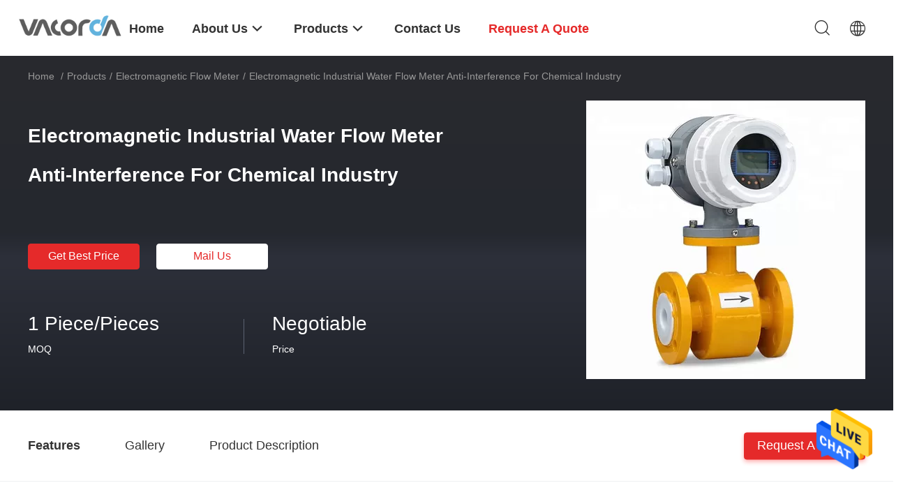

--- FILE ---
content_type: text/html
request_url: https://www.magneticlevel-gauge.com/sale-11744912-electromagnetic-industrial-water-flow-meter-anti-interference-for-chemical-industry.html
body_size: 28491
content:

<!DOCTYPE html>
<html  lang=en>
<head>
	<meta charset="utf-8">
	<meta http-equiv="X-UA-Compatible" content="IE=edge">
	<meta name="viewport" content="width=device-width, initial-scale=1">
    <title>Electromagnetic Industrial Water Flow Meter Anti-Interference For Chemical Industry</title>
    <meta name="keywords" content="electromagnetic type flow meter, electromagnetic flow sensor, Electromagnetic Flow Meter" />
    <meta name="description" content="High quality Electromagnetic Industrial Water Flow Meter Anti-Interference For Chemical Industry from China, China's leading product market electromagnetic type flow meter product, with strict quality control electromagnetic flow sensor factories, producing high quality electromagnetic flow sensor Products." />
				<link rel='preload'
					  href=/photo/magneticlevel-gauge/sitetpl/style/common.css?ver=1629363634 as='style'><link type='text/css' rel='stylesheet'
					  href=/photo/magneticlevel-gauge/sitetpl/style/common.css?ver=1629363634 media='all'><meta property="og:title" content="Electromagnetic Industrial Water Flow Meter Anti-Interference For Chemical Industry" />
<meta property="og:description" content="High quality Electromagnetic Industrial Water Flow Meter Anti-Interference For Chemical Industry from China, China's leading product market electromagnetic type flow meter product, with strict quality control electromagnetic flow sensor factories, producing high quality electromagnetic flow sensor Products." />
<meta property="og:type" content="product" />
<meta property="og:availability" content="instock" />
<meta property="og:site_name" content="Sichuan Vacorda Instruments Manufacturing Co., Ltd" />
<meta property="og:url" content="https://www.magneticlevel-gauge.com/sale-11744912-electromagnetic-industrial-water-flow-meter-anti-interference-for-chemical-industry.html" />
<meta property="og:image" content="https://www.magneticlevel-gauge.com/photo/ps26163283-electromagnetic_industrial_water_flow_meter_anti_interference_for_chemical_industry.jpg" />
<link rel="canonical" href="https://www.magneticlevel-gauge.com/sale-11744912-electromagnetic-industrial-water-flow-meter-anti-interference-for-chemical-industry.html" />
<link rel="alternate" href="https://m.magneticlevel-gauge.com/sale-11744912-electromagnetic-industrial-water-flow-meter-anti-interference-for-chemical-industry.html" media="only screen and (max-width: 640px)" />
<style type="text/css">
/*<![CDATA[*/
.consent__cookie {position: fixed;top: 0;left: 0;width: 100%;height: 0%;z-index: 100000;}.consent__cookie_bg {position: fixed;top: 0;left: 0;width: 100%;height: 100%;background: #000;opacity: .6;display: none }.consent__cookie_rel {position: fixed;bottom:0;left: 0;width: 100%;background: #fff;display: -webkit-box;display: -ms-flexbox;display: flex;flex-wrap: wrap;padding: 24px 80px;-webkit-box-sizing: border-box;box-sizing: border-box;-webkit-box-pack: justify;-ms-flex-pack: justify;justify-content: space-between;-webkit-transition: all ease-in-out .3s;transition: all ease-in-out .3s }.consent__close {position: absolute;top: 20px;right: 20px;cursor: pointer }.consent__close svg {fill: #777 }.consent__close:hover svg {fill: #000 }.consent__cookie_box {flex: 1;word-break: break-word;}.consent__warm {color: #777;font-size: 16px;margin-bottom: 12px;line-height: 19px }.consent__title {color: #333;font-size: 20px;font-weight: 600;margin-bottom: 12px;line-height: 23px }.consent__itxt {color: #333;font-size: 14px;margin-bottom: 12px;display: -webkit-box;display: -ms-flexbox;display: flex;-webkit-box-align: center;-ms-flex-align: center;align-items: center }.consent__itxt i {display: -webkit-inline-box;display: -ms-inline-flexbox;display: inline-flex;width: 28px;height: 28px;border-radius: 50%;background: #e0f9e9;margin-right: 8px;-webkit-box-align: center;-ms-flex-align: center;align-items: center;-webkit-box-pack: center;-ms-flex-pack: center;justify-content: center }.consent__itxt svg {fill: #3ca860 }.consent__txt {color: #a6a6a6;font-size: 14px;margin-bottom: 8px;line-height: 17px }.consent__btns {display: -webkit-box;display: -ms-flexbox;display: flex;-webkit-box-orient: vertical;-webkit-box-direction: normal;-ms-flex-direction: column;flex-direction: column;-webkit-box-pack: center;-ms-flex-pack: center;justify-content: center;flex-shrink: 0;}.consent__btn {width: 280px;height: 40px;line-height: 40px;text-align: center;background: #3ca860;color: #fff;border-radius: 4px;margin: 8px 0;-webkit-box-sizing: border-box;box-sizing: border-box;cursor: pointer;font-size:14px}.consent__btn:hover {background: #00823b }.consent__btn.empty {color: #3ca860;border: 1px solid #3ca860;background: #fff }.consent__btn.empty:hover {background: #3ca860;color: #fff }.open .consent__cookie_bg {display: block }.open .consent__cookie_rel {bottom: 0 }@media (max-width: 760px) {.consent__btns {width: 100%;align-items: center;}.consent__cookie_rel {padding: 20px 24px }}.consent__cookie.open {display: block;}.consent__cookie {display: none;}
/*]]>*/
</style>
<script type="text/javascript">
/*<![CDATA[*/
window.isvideotpl = 0;window.detailurl = '';
var isShowGuide=0;showGuideColor=0;var company_type = 0;var webim_domain = '';

var colorUrl = '';
var aisearch = 0;
var selfUrl = '';
window.playerReportUrl='/vod/view_count/report';
var query_string = ["Products","Detail"];
var g_tp = '';
var customtplcolor = 99703;
window.predomainsub = "";
/*]]>*/
</script>
</head>
<body>
<img src="/logo.gif" style="display:none" alt="logo"/>
    <div id="floatAd" style="z-index: 110000;position:absolute;right:30px;bottom:60px;height:79px;display: block;">
                                <a href="/webim/webim_tab.html" rel="nofollow" data-uid="53120" onclick= 'setwebimCookie(53120,11744912,0);' target="_blank">
            <img style="width: 80px;cursor: pointer;" alt='Send Message' src="/images/floatimage_chat.gif"/>
        </a>
                                </div>
<a style="display: none!important;" title="Sichuan Vacorda Instruments Manufacturing Co., Ltd" class="float-inquiry" href="/contactnow.html" onclick='setinquiryCookie("{\"showproduct\":1,\"pid\":\"11744912\",\"name\":\"Electromagnetic Industrial Water Flow Meter Anti-Interference For Chemical Industry\",\"source_url\":\"\\/sale-11744912-electromagnetic-industrial-water-flow-meter-anti-interference-for-chemical-industry.html\",\"picurl\":\"\\/photo\\/pd26163283-electromagnetic_industrial_water_flow_meter_anti_interference_for_chemical_industry.jpg\",\"propertyDetail\":[[\"PTFE Lined Pipe\",\"10, 15, 20, 25, 32, 40, 50, 65, 80, 100...\"],[\"Rubber Lined Pipe\",\"40, 50, 65, 80, 100, 125, 150, 200, 300, 35\"],[\"Flow direction\",\"positive and negative, net flows Turndown\"],[\"Measuring range ratio\",\"150:1\"]],\"company_name\":null,\"picurl_c\":\"\\/photo\\/pc26163283-electromagnetic_industrial_water_flow_meter_anti_interference_for_chemical_industry.jpg\",\"price\":\"Negotiable\",\"username\":\"admin\",\"viewTime\":\"Last Login : 9 hours 37 minutes ago\",\"subject\":\"What is your best price for Electromagnetic Industrial Water Flow Meter Anti-Interference For Chemical Industry\",\"countrycode\":\"\"}");'></a>
<script>
var originProductInfo = '';
var originProductInfo = {"showproduct":1,"pid":"11744912","name":"Electromagnetic Industrial Water Flow Meter Anti-Interference For Chemical Industry","source_url":"\/sale-11744912-electromagnetic-industrial-water-flow-meter-anti-interference-for-chemical-industry.html","picurl":"\/photo\/pd26163283-electromagnetic_industrial_water_flow_meter_anti_interference_for_chemical_industry.jpg","propertyDetail":[["PTFE Lined Pipe","10, 15, 20, 25, 32, 40, 50, 65, 80, 100..."],["Rubber Lined Pipe","40, 50, 65, 80, 100, 125, 150, 200, 300, 35"],["Flow direction","positive and negative, net flows Turndown"],["Measuring range ratio","150:1"]],"company_name":null,"picurl_c":"\/photo\/pc26163283-electromagnetic_industrial_water_flow_meter_anti_interference_for_chemical_industry.jpg","price":"Negotiable","username":"admin","viewTime":"Last Login : 6 hours 37 minutes ago","subject":"Please send me more information on your Electromagnetic Industrial Water Flow Meter Anti-Interference For Chemical Industry","countrycode":""};
var save_url = "/contactsave.html";
var update_url = "/updateinquiry.html";
var productInfo = {};
var defaulProductInfo = {};
var myDate = new Date();
var curDate = myDate.getFullYear()+'-'+(parseInt(myDate.getMonth())+1)+'-'+myDate.getDate();
var message = '';
var default_pop = 1;
var leaveMessageDialog = document.getElementsByClassName('leave-message-dialog')[0]; // 获取弹层
var _$$ = function (dom) {
    return document.querySelectorAll(dom);
};
resInfo = originProductInfo;
resInfo['name'] = resInfo['name'] || '';
defaulProductInfo.pid = resInfo['pid'];
defaulProductInfo.productName = resInfo['name'] ?? '';
defaulProductInfo.productInfo = resInfo['propertyDetail'];
defaulProductInfo.productImg = resInfo['picurl_c'];
defaulProductInfo.subject = resInfo['subject'] ?? '';
defaulProductInfo.productImgAlt = resInfo['name'] ?? '';
var inquirypopup_tmp = 1;
var message = 'Dear,'+'\r\n'+"I am interested in"+' '+trim(resInfo['name'])+", could you send me more details such as type, size, MOQ, material, etc."+'\r\n'+"Thanks!"+'\r\n'+"Waiting for your reply.";
var message_1 = 'Dear,'+'\r\n'+"I am interested in"+' '+trim(resInfo['name'])+", could you send me more details such as type, size, MOQ, material, etc."+'\r\n'+"Thanks!"+'\r\n'+"Waiting for your reply.";
var message_2 = 'Hello,'+'\r\n'+"I am looking for"+' '+trim(resInfo['name'])+", please send me the price, specification and picture."+'\r\n'+"Your swift response will be highly appreciated."+'\r\n'+"Feel free to contact me for more information."+'\r\n'+"Thanks a lot.";
var message_3 = 'Hello,'+'\r\n'+trim(resInfo['name'])+' '+"meets my expectations."+'\r\n'+"Please give me the best price and some other product information."+'\r\n'+"Feel free to contact me via my mail."+'\r\n'+"Thanks a lot.";

var message_4 = 'Dear,'+'\r\n'+"What is the FOB price on your"+' '+trim(resInfo['name'])+'?'+'\r\n'+"Which is the nearest port name?"+'\r\n'+"Please reply me as soon as possible, it would be better to share further information."+'\r\n'+"Regards!";
var message_5 = 'Hi there,'+'\r\n'+"I am very interested in your"+' '+trim(resInfo['name'])+'.'+'\r\n'+"Please send me your product details."+'\r\n'+"Looking forward to your quick reply."+'\r\n'+"Feel free to contact me by mail."+'\r\n'+"Regards!";

var message_6 = 'Dear,'+'\r\n'+"Please provide us with information about your"+' '+trim(resInfo['name'])+", such as type, size, material, and of course the best price."+'\r\n'+"Looking forward to your quick reply."+'\r\n'+"Thank you!";
var message_7 = 'Dear,'+'\r\n'+"Can you supply"+' '+trim(resInfo['name'])+" for us?"+'\r\n'+"First we want a price list and some product details."+'\r\n'+"I hope to get reply asap and look forward to cooperation."+'\r\n'+"Thank you very much.";
var message_8 = 'hi,'+'\r\n'+"I am looking for"+' '+trim(resInfo['name'])+", please give me some more detailed product information."+'\r\n'+"I look forward to your reply."+'\r\n'+"Thank you!";
var message_9 = 'Hello,'+'\r\n'+"Your"+' '+trim(resInfo['name'])+" meets my requirements very well."+'\r\n'+"Please send me the price, specification, and similar model will be OK."+'\r\n'+"Feel free to chat with me."+'\r\n'+"Thanks!";
var message_10 = 'Dear,'+'\r\n'+"I want to know more about the details and quotation of"+' '+trim(resInfo['name'])+'.'+'\r\n'+"Feel free to contact me."+'\r\n'+"Regards!";

var r = getRandom(1,10);

defaulProductInfo.message = eval("message_"+r);
    defaulProductInfo.message = eval("message_"+r);
        var mytAjax = {

    post: function(url, data, fn) {
        var xhr = new XMLHttpRequest();
        xhr.open("POST", url, true);
        xhr.setRequestHeader("Content-Type", "application/x-www-form-urlencoded;charset=UTF-8");
        xhr.setRequestHeader("X-Requested-With", "XMLHttpRequest");
        xhr.setRequestHeader('Content-Type','text/plain;charset=UTF-8');
        xhr.onreadystatechange = function() {
            if(xhr.readyState == 4 && (xhr.status == 200 || xhr.status == 304)) {
                fn.call(this, xhr.responseText);
            }
        };
        xhr.send(data);
    },

    postform: function(url, data, fn) {
        var xhr = new XMLHttpRequest();
        xhr.open("POST", url, true);
        xhr.setRequestHeader("X-Requested-With", "XMLHttpRequest");
        xhr.onreadystatechange = function() {
            if(xhr.readyState == 4 && (xhr.status == 200 || xhr.status == 304)) {
                fn.call(this, xhr.responseText);
            }
        };
        xhr.send(data);
    }
};
/*window.onload = function(){
    leaveMessageDialog = document.getElementsByClassName('leave-message-dialog')[0];
    if (window.localStorage.recordDialogStatus=='undefined' || (window.localStorage.recordDialogStatus!='undefined' && window.localStorage.recordDialogStatus != curDate)) {
        setTimeout(function(){
            if(parseInt(inquirypopup_tmp%10) == 1){
                creatDialog(defaulProductInfo, 1);
            }
        }, 6000);
    }
};*/
function trim(str)
{
    str = str.replace(/(^\s*)/g,"");
    return str.replace(/(\s*$)/g,"");
};
function getRandom(m,n){
    var num = Math.floor(Math.random()*(m - n) + n);
    return num;
};
function strBtn(param) {

    var starattextarea = document.getElementById("textareamessage").value.length;
    var email = document.getElementById("startEmail").value;

    var default_tip = document.querySelectorAll(".watermark_container").length;
    if (20 < starattextarea && starattextarea < 3000) {
        if(default_tip>0){
            document.getElementById("textareamessage1").parentNode.parentNode.nextElementSibling.style.display = "none";
        }else{
            document.getElementById("textareamessage1").parentNode.nextElementSibling.style.display = "none";
        }

    } else {
        if(default_tip>0){
            document.getElementById("textareamessage1").parentNode.parentNode.nextElementSibling.style.display = "block";
        }else{
            document.getElementById("textareamessage1").parentNode.nextElementSibling.style.display = "block";
        }

        return;
    }

    // var re = /^([a-zA-Z0-9_-])+@([a-zA-Z0-9_-])+\.([a-zA-Z0-9_-])+/i;/*邮箱不区分大小写*/
    var re = /^[a-zA-Z0-9][\w-]*(\.?[\w-]+)*@[a-zA-Z0-9-]+(\.[a-zA-Z0-9]+)+$/i;
    if (!re.test(email)) {
        document.getElementById("startEmail").nextElementSibling.style.display = "block";
        return;
    } else {
        document.getElementById("startEmail").nextElementSibling.style.display = "none";
    }

    var subject = document.getElementById("pop_subject").value;
    var pid = document.getElementById("pop_pid").value;
    var message = document.getElementById("textareamessage").value;
    var sender_email = document.getElementById("startEmail").value;
    var tel = '';
    if (document.getElementById("tel0") != undefined && document.getElementById("tel0") != '')
        tel = document.getElementById("tel0").value;
    var form_serialize = '&tel='+tel;

    form_serialize = form_serialize.replace(/\+/g, "%2B");
    mytAjax.post(save_url,"pid="+pid+"&subject="+subject+"&email="+sender_email+"&message="+(message)+form_serialize,function(res){
        var mes = JSON.parse(res);
        if(mes.status == 200){
            var iid = mes.iid;
            document.getElementById("pop_iid").value = iid;
            document.getElementById("pop_uuid").value = mes.uuid;

            if(typeof gtag_report_conversion === "function"){
                gtag_report_conversion();//执行统计js代码
            }
            if(typeof fbq === "function"){
                fbq('track','Purchase');//执行统计js代码
            }
        }
    });
    for (var index = 0; index < document.querySelectorAll(".dialog-content-pql").length; index++) {
        document.querySelectorAll(".dialog-content-pql")[index].style.display = "none";
    };
    $('#idphonepql').val(tel);
    document.getElementById("dialog-content-pql-id").style.display = "block";
    ;
};
function twoBtnOk(param) {

    var selectgender = document.getElementById("Mr").innerHTML;
    var iid = document.getElementById("pop_iid").value;
    var sendername = document.getElementById("idnamepql").value;
    var senderphone = document.getElementById("idphonepql").value;
    var sendercname = document.getElementById("idcompanypql").value;
    var uuid = document.getElementById("pop_uuid").value;
    var gender = 2;
    if(selectgender == 'Mr.') gender = 0;
    if(selectgender == 'Mrs.') gender = 1;
    var pid = document.getElementById("pop_pid").value;
    var form_serialize = '';

        form_serialize = form_serialize.replace(/\+/g, "%2B");

    mytAjax.post(update_url,"iid="+iid+"&gender="+gender+"&uuid="+uuid+"&name="+(sendername)+"&tel="+(senderphone)+"&company="+(sendercname)+form_serialize,function(res){});

    for (var index = 0; index < document.querySelectorAll(".dialog-content-pql").length; index++) {
        document.querySelectorAll(".dialog-content-pql")[index].style.display = "none";
    };
    document.getElementById("dialog-content-pql-ok").style.display = "block";

};
function toCheckMust(name) {
    $('#'+name+'error').hide();
}
function handClidk(param) {
    var starattextarea = document.getElementById("textareamessage1").value.length;
    var email = document.getElementById("startEmail1").value;
    var default_tip = document.querySelectorAll(".watermark_container").length;
    if (20 < starattextarea && starattextarea < 3000) {
        if(default_tip>0){
            document.getElementById("textareamessage1").parentNode.parentNode.nextElementSibling.style.display = "none";
        }else{
            document.getElementById("textareamessage1").parentNode.nextElementSibling.style.display = "none";
        }

    } else {
        if(default_tip>0){
            document.getElementById("textareamessage1").parentNode.parentNode.nextElementSibling.style.display = "block";
        }else{
            document.getElementById("textareamessage1").parentNode.nextElementSibling.style.display = "block";
        }

        return;
    }

    // var re = /^([a-zA-Z0-9_-])+@([a-zA-Z0-9_-])+\.([a-zA-Z0-9_-])+/i;
    var re = /^[a-zA-Z0-9][\w-]*(\.?[\w-]+)*@[a-zA-Z0-9-]+(\.[a-zA-Z0-9]+)+$/i;
    if (!re.test(email)) {
        document.getElementById("startEmail1").nextElementSibling.style.display = "block";
        return;
    } else {
        document.getElementById("startEmail1").nextElementSibling.style.display = "none";
    }

    var subject = document.getElementById("pop_subject").value;
    var pid = document.getElementById("pop_pid").value;
    var message = document.getElementById("textareamessage1").value;
    var sender_email = document.getElementById("startEmail1").value;
    var form_serialize = tel = '';
    if (document.getElementById("tel1") != undefined && document.getElementById("tel1") != '')
        tel = document.getElementById("tel1").value;
        mytAjax.post(save_url,"email="+sender_email+"&tel="+tel+"&pid="+pid+"&message="+message+"&subject="+subject+form_serialize,function(res){

        var mes = JSON.parse(res);
        if(mes.status == 200){
            var iid = mes.iid;
            document.getElementById("pop_iid").value = iid;
            document.getElementById("pop_uuid").value = mes.uuid;
            if(typeof gtag_report_conversion === "function"){
                gtag_report_conversion();//执行统计js代码
            }
        }

    });
    for (var index = 0; index < document.querySelectorAll(".dialog-content-pql").length; index++) {
        document.querySelectorAll(".dialog-content-pql")[index].style.display = "none";
    };
    $('#idphonepql').val(tel);
    document.getElementById("dialog-content-pql-id").style.display = "block";

};
window.addEventListener('load', function () {
    $('.checkbox-wrap label').each(function(){
        if($(this).find('input').prop('checked')){
            $(this).addClass('on')
        }else {
            $(this).removeClass('on')
        }
    })
    $(document).on('click', '.checkbox-wrap label' , function(ev){
        if (ev.target.tagName.toUpperCase() != 'INPUT') {
            $(this).toggleClass('on')
        }
    })
})

function hand_video(pdata) {
    data = JSON.parse(pdata);
    productInfo.productName = data.productName;
    productInfo.productInfo = data.productInfo;
    productInfo.productImg = data.productImg;
    productInfo.subject = data.subject;

    var message = 'Dear,'+'\r\n'+"I am interested in"+' '+trim(data.productName)+", could you send me more details such as type, size, quantity, material, etc."+'\r\n'+"Thanks!"+'\r\n'+"Waiting for your reply.";

    var message = 'Dear,'+'\r\n'+"I am interested in"+' '+trim(data.productName)+", could you send me more details such as type, size, MOQ, material, etc."+'\r\n'+"Thanks!"+'\r\n'+"Waiting for your reply.";
    var message_1 = 'Dear,'+'\r\n'+"I am interested in"+' '+trim(data.productName)+", could you send me more details such as type, size, MOQ, material, etc."+'\r\n'+"Thanks!"+'\r\n'+"Waiting for your reply.";
    var message_2 = 'Hello,'+'\r\n'+"I am looking for"+' '+trim(data.productName)+", please send me the price, specification and picture."+'\r\n'+"Your swift response will be highly appreciated."+'\r\n'+"Feel free to contact me for more information."+'\r\n'+"Thanks a lot.";
    var message_3 = 'Hello,'+'\r\n'+trim(data.productName)+' '+"meets my expectations."+'\r\n'+"Please give me the best price and some other product information."+'\r\n'+"Feel free to contact me via my mail."+'\r\n'+"Thanks a lot.";

    var message_4 = 'Dear,'+'\r\n'+"What is the FOB price on your"+' '+trim(data.productName)+'?'+'\r\n'+"Which is the nearest port name?"+'\r\n'+"Please reply me as soon as possible, it would be better to share further information."+'\r\n'+"Regards!";
    var message_5 = 'Hi there,'+'\r\n'+"I am very interested in your"+' '+trim(data.productName)+'.'+'\r\n'+"Please send me your product details."+'\r\n'+"Looking forward to your quick reply."+'\r\n'+"Feel free to contact me by mail."+'\r\n'+"Regards!";

    var message_6 = 'Dear,'+'\r\n'+"Please provide us with information about your"+' '+trim(data.productName)+", such as type, size, material, and of course the best price."+'\r\n'+"Looking forward to your quick reply."+'\r\n'+"Thank you!";
    var message_7 = 'Dear,'+'\r\n'+"Can you supply"+' '+trim(data.productName)+" for us?"+'\r\n'+"First we want a price list and some product details."+'\r\n'+"I hope to get reply asap and look forward to cooperation."+'\r\n'+"Thank you very much.";
    var message_8 = 'hi,'+'\r\n'+"I am looking for"+' '+trim(data.productName)+", please give me some more detailed product information."+'\r\n'+"I look forward to your reply."+'\r\n'+"Thank you!";
    var message_9 = 'Hello,'+'\r\n'+"Your"+' '+trim(data.productName)+" meets my requirements very well."+'\r\n'+"Please send me the price, specification, and similar model will be OK."+'\r\n'+"Feel free to chat with me."+'\r\n'+"Thanks!";
    var message_10 = 'Dear,'+'\r\n'+"I want to know more about the details and quotation of"+' '+trim(data.productName)+'.'+'\r\n'+"Feel free to contact me."+'\r\n'+"Regards!";

    var r = getRandom(1,10);

    productInfo.message = eval("message_"+r);
            if(parseInt(inquirypopup_tmp/10) == 1){
        productInfo.message = "";
    }
    productInfo.pid = data.pid;
    creatDialog(productInfo, 2);
};

function handDialog(pdata) {
    data = JSON.parse(pdata);
    productInfo.productName = data.productName;
    productInfo.productInfo = data.productInfo;
    productInfo.productImg = data.productImg;
    productInfo.subject = data.subject;

    var message = 'Dear,'+'\r\n'+"I am interested in"+' '+trim(data.productName)+", could you send me more details such as type, size, quantity, material, etc."+'\r\n'+"Thanks!"+'\r\n'+"Waiting for your reply.";

    var message = 'Dear,'+'\r\n'+"I am interested in"+' '+trim(data.productName)+", could you send me more details such as type, size, MOQ, material, etc."+'\r\n'+"Thanks!"+'\r\n'+"Waiting for your reply.";
    var message_1 = 'Dear,'+'\r\n'+"I am interested in"+' '+trim(data.productName)+", could you send me more details such as type, size, MOQ, material, etc."+'\r\n'+"Thanks!"+'\r\n'+"Waiting for your reply.";
    var message_2 = 'Hello,'+'\r\n'+"I am looking for"+' '+trim(data.productName)+", please send me the price, specification and picture."+'\r\n'+"Your swift response will be highly appreciated."+'\r\n'+"Feel free to contact me for more information."+'\r\n'+"Thanks a lot.";
    var message_3 = 'Hello,'+'\r\n'+trim(data.productName)+' '+"meets my expectations."+'\r\n'+"Please give me the best price and some other product information."+'\r\n'+"Feel free to contact me via my mail."+'\r\n'+"Thanks a lot.";

    var message_4 = 'Dear,'+'\r\n'+"What is the FOB price on your"+' '+trim(data.productName)+'?'+'\r\n'+"Which is the nearest port name?"+'\r\n'+"Please reply me as soon as possible, it would be better to share further information."+'\r\n'+"Regards!";
    var message_5 = 'Hi there,'+'\r\n'+"I am very interested in your"+' '+trim(data.productName)+'.'+'\r\n'+"Please send me your product details."+'\r\n'+"Looking forward to your quick reply."+'\r\n'+"Feel free to contact me by mail."+'\r\n'+"Regards!";

    var message_6 = 'Dear,'+'\r\n'+"Please provide us with information about your"+' '+trim(data.productName)+", such as type, size, material, and of course the best price."+'\r\n'+"Looking forward to your quick reply."+'\r\n'+"Thank you!";
    var message_7 = 'Dear,'+'\r\n'+"Can you supply"+' '+trim(data.productName)+" for us?"+'\r\n'+"First we want a price list and some product details."+'\r\n'+"I hope to get reply asap and look forward to cooperation."+'\r\n'+"Thank you very much.";
    var message_8 = 'hi,'+'\r\n'+"I am looking for"+' '+trim(data.productName)+", please give me some more detailed product information."+'\r\n'+"I look forward to your reply."+'\r\n'+"Thank you!";
    var message_9 = 'Hello,'+'\r\n'+"Your"+' '+trim(data.productName)+" meets my requirements very well."+'\r\n'+"Please send me the price, specification, and similar model will be OK."+'\r\n'+"Feel free to chat with me."+'\r\n'+"Thanks!";
    var message_10 = 'Dear,'+'\r\n'+"I want to know more about the details and quotation of"+' '+trim(data.productName)+'.'+'\r\n'+"Feel free to contact me."+'\r\n'+"Regards!";

    var r = getRandom(1,10);
    productInfo.message = eval("message_"+r);
            if(parseInt(inquirypopup_tmp/10) == 1){
        productInfo.message = "";
    }
    productInfo.pid = data.pid;
    creatDialog(productInfo, 2);
};

function closepql(param) {

    leaveMessageDialog.style.display = 'none';
};

function closepql2(param) {

    for (var index = 0; index < document.querySelectorAll(".dialog-content-pql").length; index++) {
        document.querySelectorAll(".dialog-content-pql")[index].style.display = "none";
    };
    document.getElementById("dialog-content-pql-ok").style.display = "block";
};

function decodeHtmlEntities(str) {
    var tempElement = document.createElement('div');
    tempElement.innerHTML = str;
    return tempElement.textContent || tempElement.innerText || '';
}

function initProduct(productInfo,type){

    productInfo.productName = decodeHtmlEntities(productInfo.productName);
    productInfo.message = decodeHtmlEntities(productInfo.message);

    leaveMessageDialog = document.getElementsByClassName('leave-message-dialog')[0];
    leaveMessageDialog.style.display = "block";
    if(type == 3){
        var popinquiryemail = document.getElementById("popinquiryemail").value;
        _$$("#startEmail1")[0].value = popinquiryemail;
    }else{
        _$$("#startEmail1")[0].value = "";
    }
    _$$("#startEmail")[0].value = "";
    _$$("#idnamepql")[0].value = "";
    _$$("#idphonepql")[0].value = "";
    _$$("#idcompanypql")[0].value = "";

    _$$("#pop_pid")[0].value = productInfo.pid;
    _$$("#pop_subject")[0].value = productInfo.subject;
    
    if(parseInt(inquirypopup_tmp/10) == 1){
        productInfo.message = "";
    }

    _$$("#textareamessage1")[0].value = productInfo.message;
    _$$("#textareamessage")[0].value = productInfo.message;

    _$$("#dialog-content-pql-id .titlep")[0].innerHTML = productInfo.productName;
    _$$("#dialog-content-pql-id img")[0].setAttribute("src", productInfo.productImg);
    _$$("#dialog-content-pql-id img")[0].setAttribute("alt", productInfo.productImgAlt);

    _$$("#dialog-content-pql-id-hand img")[0].setAttribute("src", productInfo.productImg);
    _$$("#dialog-content-pql-id-hand img")[0].setAttribute("alt", productInfo.productImgAlt);
    _$$("#dialog-content-pql-id-hand .titlep")[0].innerHTML = productInfo.productName;

    if (productInfo.productInfo.length > 0) {
        var ul2, ul;
        ul = document.createElement("ul");
        for (var index = 0; index < productInfo.productInfo.length; index++) {
            var el = productInfo.productInfo[index];
            var li = document.createElement("li");
            var span1 = document.createElement("span");
            span1.innerHTML = el[0] + ":";
            var span2 = document.createElement("span");
            span2.innerHTML = el[1];
            li.appendChild(span1);
            li.appendChild(span2);
            ul.appendChild(li);

        }
        ul2 = ul.cloneNode(true);
        if (type === 1) {
            _$$("#dialog-content-pql-id .left")[0].replaceChild(ul, _$$("#dialog-content-pql-id .left ul")[0]);
        } else {
            _$$("#dialog-content-pql-id-hand .left")[0].replaceChild(ul2, _$$("#dialog-content-pql-id-hand .left ul")[0]);
            _$$("#dialog-content-pql-id .left")[0].replaceChild(ul, _$$("#dialog-content-pql-id .left ul")[0]);
        }
    };
    for (var index = 0; index < _$$("#dialog-content-pql-id .right ul li").length; index++) {
        _$$("#dialog-content-pql-id .right ul li")[index].addEventListener("click", function (params) {
            _$$("#dialog-content-pql-id .right #Mr")[0].innerHTML = this.innerHTML
        }, false)

    };

};
function closeInquiryCreateDialog() {
    document.getElementById("xuanpan_dialog_box_pql").style.display = "none";
};
function showInquiryCreateDialog() {
    document.getElementById("xuanpan_dialog_box_pql").style.display = "block";
};
function submitPopInquiry(){
    var message = document.getElementById("inquiry_message").value;
    var email = document.getElementById("inquiry_email").value;
    var subject = defaulProductInfo.subject;
    var pid = defaulProductInfo.pid;
    if (email === undefined) {
        showInquiryCreateDialog();
        document.getElementById("inquiry_email").style.border = "1px solid red";
        return false;
    };
    if (message === undefined) {
        showInquiryCreateDialog();
        document.getElementById("inquiry_message").style.border = "1px solid red";
        return false;
    };
    if (email.search(/^\w+((-\w+)|(\.\w+))*\@[A-Za-z0-9]+((\.|-)[A-Za-z0-9]+)*\.[A-Za-z0-9]+$/) == -1) {
        document.getElementById("inquiry_email").style.border= "1px solid red";
        showInquiryCreateDialog();
        return false;
    } else {
        document.getElementById("inquiry_email").style.border= "";
    };
    if (message.length < 20 || message.length >3000) {
        showInquiryCreateDialog();
        document.getElementById("inquiry_message").style.border = "1px solid red";
        return false;
    } else {
        document.getElementById("inquiry_message").style.border = "";
    };
    var tel = '';
    if (document.getElementById("tel") != undefined && document.getElementById("tel") != '')
        tel = document.getElementById("tel").value;

    mytAjax.post(save_url,"pid="+pid+"&subject="+subject+"&email="+email+"&message="+(message)+'&tel='+tel,function(res){
        var mes = JSON.parse(res);
        if(mes.status == 200){
            var iid = mes.iid;
            document.getElementById("pop_iid").value = iid;
            document.getElementById("pop_uuid").value = mes.uuid;

        }
    });
    initProduct(defaulProductInfo);
    for (var index = 0; index < document.querySelectorAll(".dialog-content-pql").length; index++) {
        document.querySelectorAll(".dialog-content-pql")[index].style.display = "none";
    };
    $('#idphonepql').val(tel);
    document.getElementById("dialog-content-pql-id").style.display = "block";

};

//带附件上传
function submitPopInquiryfile(email_id,message_id,check_sort,name_id,phone_id,company_id,attachments){

    if(typeof(check_sort) == 'undefined'){
        check_sort = 0;
    }
    var message = document.getElementById(message_id).value;
    var email = document.getElementById(email_id).value;
    var attachments = document.getElementById(attachments).value;
    if(typeof(name_id) !== 'undefined' && name_id != ""){
        var name  = document.getElementById(name_id).value;
    }
    if(typeof(phone_id) !== 'undefined' && phone_id != ""){
        var phone = document.getElementById(phone_id).value;
    }
    if(typeof(company_id) !== 'undefined' && company_id != ""){
        var company = document.getElementById(company_id).value;
    }
    var subject = defaulProductInfo.subject;
    var pid = defaulProductInfo.pid;

    if(check_sort == 0){
        if (email === undefined) {
            showInquiryCreateDialog();
            document.getElementById(email_id).style.border = "1px solid red";
            return false;
        };
        if (message === undefined) {
            showInquiryCreateDialog();
            document.getElementById(message_id).style.border = "1px solid red";
            return false;
        };

        if (email.search(/^\w+((-\w+)|(\.\w+))*\@[A-Za-z0-9]+((\.|-)[A-Za-z0-9]+)*\.[A-Za-z0-9]+$/) == -1) {
            document.getElementById(email_id).style.border= "1px solid red";
            showInquiryCreateDialog();
            return false;
        } else {
            document.getElementById(email_id).style.border= "";
        };
        if (message.length < 20 || message.length >3000) {
            showInquiryCreateDialog();
            document.getElementById(message_id).style.border = "1px solid red";
            return false;
        } else {
            document.getElementById(message_id).style.border = "";
        };
    }else{

        if (message === undefined) {
            showInquiryCreateDialog();
            document.getElementById(message_id).style.border = "1px solid red";
            return false;
        };

        if (email === undefined) {
            showInquiryCreateDialog();
            document.getElementById(email_id).style.border = "1px solid red";
            return false;
        };

        if (message.length < 20 || message.length >3000) {
            showInquiryCreateDialog();
            document.getElementById(message_id).style.border = "1px solid red";
            return false;
        } else {
            document.getElementById(message_id).style.border = "";
        };

        if (email.search(/^\w+((-\w+)|(\.\w+))*\@[A-Za-z0-9]+((\.|-)[A-Za-z0-9]+)*\.[A-Za-z0-9]+$/) == -1) {
            document.getElementById(email_id).style.border= "1px solid red";
            showInquiryCreateDialog();
            return false;
        } else {
            document.getElementById(email_id).style.border= "";
        };

    };

    mytAjax.post(save_url,"pid="+pid+"&subject="+subject+"&email="+email+"&message="+message+"&company="+company+"&attachments="+attachments,function(res){
        var mes = JSON.parse(res);
        if(mes.status == 200){
            var iid = mes.iid;
            document.getElementById("pop_iid").value = iid;
            document.getElementById("pop_uuid").value = mes.uuid;

            if(typeof gtag_report_conversion === "function"){
                gtag_report_conversion();//执行统计js代码
            }
            if(typeof fbq === "function"){
                fbq('track','Purchase');//执行统计js代码
            }
        }
    });
    initProduct(defaulProductInfo);

    if(name !== undefined && name != ""){
        _$$("#idnamepql")[0].value = name;
    }

    if(phone !== undefined && phone != ""){
        _$$("#idphonepql")[0].value = phone;
    }

    if(company !== undefined && company != ""){
        _$$("#idcompanypql")[0].value = company;
    }

    for (var index = 0; index < document.querySelectorAll(".dialog-content-pql").length; index++) {
        document.querySelectorAll(".dialog-content-pql")[index].style.display = "none";
    };
    document.getElementById("dialog-content-pql-id").style.display = "block";

};
function submitPopInquiryByParam(email_id,message_id,check_sort,name_id,phone_id,company_id){

    if(typeof(check_sort) == 'undefined'){
        check_sort = 0;
    }

    var senderphone = '';
    var message = document.getElementById(message_id).value;
    var email = document.getElementById(email_id).value;
    if(typeof(name_id) !== 'undefined' && name_id != ""){
        var name  = document.getElementById(name_id).value;
    }
    if(typeof(phone_id) !== 'undefined' && phone_id != ""){
        var phone = document.getElementById(phone_id).value;
        senderphone = phone;
    }
    if(typeof(company_id) !== 'undefined' && company_id != ""){
        var company = document.getElementById(company_id).value;
    }
    var subject = defaulProductInfo.subject;
    var pid = defaulProductInfo.pid;

    if(check_sort == 0){
        if (email === undefined) {
            showInquiryCreateDialog();
            document.getElementById(email_id).style.border = "1px solid red";
            return false;
        };
        if (message === undefined) {
            showInquiryCreateDialog();
            document.getElementById(message_id).style.border = "1px solid red";
            return false;
        };

        if (email.search(/^\w+((-\w+)|(\.\w+))*\@[A-Za-z0-9]+((\.|-)[A-Za-z0-9]+)*\.[A-Za-z0-9]+$/) == -1) {
            document.getElementById(email_id).style.border= "1px solid red";
            showInquiryCreateDialog();
            return false;
        } else {
            document.getElementById(email_id).style.border= "";
        };
        if (message.length < 20 || message.length >3000) {
            showInquiryCreateDialog();
            document.getElementById(message_id).style.border = "1px solid red";
            return false;
        } else {
            document.getElementById(message_id).style.border = "";
        };
    }else{

        if (message === undefined) {
            showInquiryCreateDialog();
            document.getElementById(message_id).style.border = "1px solid red";
            return false;
        };

        if (email === undefined) {
            showInquiryCreateDialog();
            document.getElementById(email_id).style.border = "1px solid red";
            return false;
        };

        if (message.length < 20 || message.length >3000) {
            showInquiryCreateDialog();
            document.getElementById(message_id).style.border = "1px solid red";
            return false;
        } else {
            document.getElementById(message_id).style.border = "";
        };

        if (email.search(/^\w+((-\w+)|(\.\w+))*\@[A-Za-z0-9]+((\.|-)[A-Za-z0-9]+)*\.[A-Za-z0-9]+$/) == -1) {
            document.getElementById(email_id).style.border= "1px solid red";
            showInquiryCreateDialog();
            return false;
        } else {
            document.getElementById(email_id).style.border= "";
        };

    };

    var productsku = "";
    if($("#product_sku").length > 0){
        productsku = $("#product_sku").html();
    }

    mytAjax.post(save_url,"tel="+senderphone+"&pid="+pid+"&subject="+subject+"&email="+email+"&message="+message+"&messagesku="+encodeURI(productsku),function(res){
        var mes = JSON.parse(res);
        if(mes.status == 200){
            var iid = mes.iid;
            document.getElementById("pop_iid").value = iid;
            document.getElementById("pop_uuid").value = mes.uuid;

            if(typeof gtag_report_conversion === "function"){
                gtag_report_conversion();//执行统计js代码
            }
            if(typeof fbq === "function"){
                fbq('track','Purchase');//执行统计js代码
            }
        }
    });
    initProduct(defaulProductInfo);

    if(name !== undefined && name != ""){
        _$$("#idnamepql")[0].value = name;
    }

    if(phone !== undefined && phone != ""){
        _$$("#idphonepql")[0].value = phone;
    }

    if(company !== undefined && company != ""){
        _$$("#idcompanypql")[0].value = company;
    }

    for (var index = 0; index < document.querySelectorAll(".dialog-content-pql").length; index++) {
        document.querySelectorAll(".dialog-content-pql")[index].style.display = "none";

    };
    document.getElementById("dialog-content-pql-id").style.display = "block";

};

function creat_videoDialog(productInfo, type) {

    if(type == 1){
        if(default_pop != 1){
            return false;
        }
        window.localStorage.recordDialogStatus = curDate;
    }else{
        default_pop = 0;
    }
    initProduct(productInfo, type);
    if (type === 1) {
        // 自动弹出
        for (var index = 0; index < document.querySelectorAll(".dialog-content-pql").length; index++) {

            document.querySelectorAll(".dialog-content-pql")[index].style.display = "none";
        };
        document.getElementById("dialog-content-pql").style.display = "block";
    } else {
        // 手动弹出
        for (var index = 0; index < document.querySelectorAll(".dialog-content-pql").length; index++) {
            document.querySelectorAll(".dialog-content-pql")[index].style.display = "none";
        };
        document.getElementById("dialog-content-pql-id-hand").style.display = "block";
    }
}

function creatDialog(productInfo, type) {

    if(type == 1){
        if(default_pop != 1){
            return false;
        }
        window.localStorage.recordDialogStatus = curDate;
    }else{
        default_pop = 0;
    }
    initProduct(productInfo, type);
    if (type === 1) {
        // 自动弹出
        for (var index = 0; index < document.querySelectorAll(".dialog-content-pql").length; index++) {

            document.querySelectorAll(".dialog-content-pql")[index].style.display = "none";
        };
        document.getElementById("dialog-content-pql").style.display = "block";
    } else {
        // 手动弹出
        for (var index = 0; index < document.querySelectorAll(".dialog-content-pql").length; index++) {
            document.querySelectorAll(".dialog-content-pql")[index].style.display = "none";
        };
        document.getElementById("dialog-content-pql-id-hand").style.display = "block";
    }
}

//带邮箱信息打开询盘框 emailtype=1表示带入邮箱
function openDialog(emailtype){
    var type = 2;//不带入邮箱，手动弹出
    if(emailtype == 1){
        var popinquiryemail = document.getElementById("popinquiryemail").value;
        // var re = /^([a-zA-Z0-9_-])+@([a-zA-Z0-9_-])+\.([a-zA-Z0-9_-])+/i;
        var re = /^[a-zA-Z0-9][\w-]*(\.?[\w-]+)*@[a-zA-Z0-9-]+(\.[a-zA-Z0-9]+)+$/i;
        if (!re.test(popinquiryemail)) {
            //前端提示样式;
            showInquiryCreateDialog();
            document.getElementById("popinquiryemail").style.border = "1px solid red";
            return false;
        } else {
            //前端提示样式;
        }
        var type = 3;
    }
    creatDialog(defaulProductInfo,type);
}

//上传附件
function inquiryUploadFile(){
    var fileObj = document.querySelector("#fileId").files[0];
    //构建表单数据
    var formData = new FormData();
    var filesize = fileObj.size;
    if(filesize > 10485760 || filesize == 0) {
        document.getElementById("filetips").style.display = "block";
        return false;
    }else {
        document.getElementById("filetips").style.display = "none";
    }
    formData.append('popinquiryfile', fileObj);
    document.getElementById("quotefileform").reset();
    var save_url = "/inquiryuploadfile.html";
    mytAjax.postform(save_url,formData,function(res){
        var mes = JSON.parse(res);
        if(mes.status == 200){
            document.getElementById("uploader-file-info").innerHTML = document.getElementById("uploader-file-info").innerHTML + "<span class=op>"+mes.attfile.name+"<a class=delatt id=att"+mes.attfile.id+" onclick=delatt("+mes.attfile.id+");>Delete</a></span>";
            var nowattachs = document.getElementById("attachments").value;
            if( nowattachs !== ""){
                var attachs = JSON.parse(nowattachs);
                attachs[mes.attfile.id] = mes.attfile;
            }else{
                var attachs = {};
                attachs[mes.attfile.id] = mes.attfile;
            }
            document.getElementById("attachments").value = JSON.stringify(attachs);
        }
    });
}
//附件删除
function delatt(attid)
{
    var nowattachs = document.getElementById("attachments").value;
    if( nowattachs !== ""){
        var attachs = JSON.parse(nowattachs);
        if(attachs[attid] == ""){
            return false;
        }
        var formData = new FormData();
        var delfile = attachs[attid]['filename'];
        var save_url = "/inquirydelfile.html";
        if(delfile != "") {
            formData.append('delfile', delfile);
            mytAjax.postform(save_url, formData, function (res) {
                if(res !== "") {
                    var mes = JSON.parse(res);
                    if (mes.status == 200) {
                        delete attachs[attid];
                        document.getElementById("attachments").value = JSON.stringify(attachs);
                        var s = document.getElementById("att"+attid);
                        s.parentNode.remove();
                    }
                }
            });
        }
    }else{
        return false;
    }
}

</script>
<div class="leave-message-dialog" style="display: none">
<style>
    .leave-message-dialog .close:before, .leave-message-dialog .close:after{
        content:initial;
    }
</style>
<div class="dialog-content-pql" id="dialog-content-pql" style="display: none">
    <span class="close" onclick="closepql()"><img src="/images/close.png" alt="close"></span>
    <div class="title">
        <p class="firstp-pql">Leave a Message</p>
        <p class="lastp-pql">We will call you back soon!</p>
    </div>
    <div class="form">
        <div class="textarea">
            <textarea style='font-family: robot;'  name="" id="textareamessage" cols="30" rows="10" style="margin-bottom:14px;width:100%"
                placeholder="Please enter your inquiry details."></textarea>
        </div>
        <p class="error-pql"> <span class="icon-pql"><img src="/images/error.png" alt="Sichuan Vacorda Instruments Manufacturing Co., Ltd"></span> Your message must be between 20-3,000 characters!</p>
        <input id="startEmail" type="text" placeholder="Enter your E-mail" onkeydown="if(event.keyCode === 13){ strBtn();}">
        <p class="error-pql"><span class="icon-pql"><img src="/images/error.png" alt="Sichuan Vacorda Instruments Manufacturing Co., Ltd"></span> Please check your E-mail! </p>
                <input id="tel0" name="tel" type="text" oninput="value=value.replace(/[^0-9_+-]/g,'');" placeholder="Phone Number">
                <div class="operations">
            <div class='btn' id="submitStart" type="submit" onclick="strBtn()">SUBMIT</div>
        </div>
            </div>
</div>
<div class="dialog-content-pql dialog-content-pql-id" id="dialog-content-pql-id" style="display:none">
            <p class="title">More information facilitates better communication.</p>
        <span class="close" onclick="closepql2()"><svg t="1648434466530" class="icon" viewBox="0 0 1024 1024" version="1.1" xmlns="http://www.w3.org/2000/svg" p-id="2198" width="16" height="16"><path d="M576 512l277.333333 277.333333-64 64-277.333333-277.333333L234.666667 853.333333 170.666667 789.333333l277.333333-277.333333L170.666667 234.666667 234.666667 170.666667l277.333333 277.333333L789.333333 170.666667 853.333333 234.666667 576 512z" fill="#444444" p-id="2199"></path></svg></span>
    <div class="left">
        <div class="img"><img></div>
        <p class="titlep"></p>
        <ul> </ul>
    </div>
    <div class="right">
                <div style="position: relative;">
            <div class="mr"> <span id="Mr">Mr.</span>
                <ul>
                    <li>Mr.</li>
                    <li>Mrs.</li>
                </ul>
            </div>
            <input style="text-indent: 80px;" type="text" id="idnamepql" placeholder="Input your name">
        </div>
        <input type="text"  id="idphonepql"  placeholder="Phone Number">
        <input type="text" id="idcompanypql"  placeholder="Company" onkeydown="if(event.keyCode === 13){ twoBtnOk();}">
                <div class="btn form_new" id="twoBtnOk" onclick="twoBtnOk()">OK</div>
    </div>
</div>

<div class="dialog-content-pql dialog-content-pql-ok" id="dialog-content-pql-ok" style="display:none">
            <p class="title">Submitted successfully!</p>
        <span class="close" onclick="closepql()"><svg t="1648434466530" class="icon" viewBox="0 0 1024 1024" version="1.1" xmlns="http://www.w3.org/2000/svg" p-id="2198" width="16" height="16"><path d="M576 512l277.333333 277.333333-64 64-277.333333-277.333333L234.666667 853.333333 170.666667 789.333333l277.333333-277.333333L170.666667 234.666667 234.666667 170.666667l277.333333 277.333333L789.333333 170.666667 853.333333 234.666667 576 512z" fill="#444444" p-id="2199"></path></svg></span>
    <div class="duihaook"></div>
        <p class="p1" style="text-align: center; font-size: 18px; margin-top: 14px;">We will call you back soon!</p>
    <div class="btn" onclick="closepql()" id="endOk" style="margin: 0 auto;margin-top: 50px;">OK</div>
</div>
<div class="dialog-content-pql dialog-content-pql-id dialog-content-pql-id-hand" id="dialog-content-pql-id-hand"
    style="display:none">
     <input type="hidden" name="pop_pid" id="pop_pid" value="0">
     <input type="hidden" name="pop_subject" id="pop_subject" value="">
     <input type="hidden" name="pop_iid" id="pop_iid" value="0">
     <input type="hidden" name="pop_uuid" id="pop_uuid" value="0">
            <div class="title">
            <p class="firstp-pql">Leave a Message</p>
            <p class="lastp-pql">We will call you back soon!</p>
        </div>
        <span class="close" onclick="closepql()"><svg t="1648434466530" class="icon" viewBox="0 0 1024 1024" version="1.1" xmlns="http://www.w3.org/2000/svg" p-id="2198" width="16" height="16"><path d="M576 512l277.333333 277.333333-64 64-277.333333-277.333333L234.666667 853.333333 170.666667 789.333333l277.333333-277.333333L170.666667 234.666667 234.666667 170.666667l277.333333 277.333333L789.333333 170.666667 853.333333 234.666667 576 512z" fill="#444444" p-id="2199"></path></svg></span>
    <div class="left">
        <div class="img"><img></div>
        <p class="titlep"></p>
        <ul> </ul>
    </div>
    <div class="right" style="float:right">
                <div class="form">
            <div class="textarea">
                <textarea style='font-family: robot;' name="message" id="textareamessage1" cols="30" rows="10"
                    placeholder="Please enter your inquiry details."></textarea>
            </div>
            <p class="error-pql"> <span class="icon-pql"><img src="/images/error.png" alt="Sichuan Vacorda Instruments Manufacturing Co., Ltd"></span> Your message must be between 20-3,000 characters!</p>

                            <input style="" id="tel1" name="tel" type="text" oninput="value=value.replace(/[^0-9_+-]/g,'');" placeholder="Phone Number">
                        <input id='startEmail1' name='email' data-type='1' type='text'
                   placeholder="Enter your E-mail"
                   onkeydown='if(event.keyCode === 13){ handClidk();}'>
            
            <p class='error-pql'><span class='icon-pql'>
                    <img src="/images/error.png" alt="Sichuan Vacorda Instruments Manufacturing Co., Ltd"></span> Please check your E-mail!            </p>

            <div class="operations">
                <div class='btn' id="submitStart1" type="submit" onclick="handClidk()">SUBMIT</div>
            </div>
        </div>
    </div>
</div>
</div>
<div id="xuanpan_dialog_box_pql" class="xuanpan_dialog_box_pql"
    style="display:none;background:rgba(0,0,0,.6);width:100%;height:100%;position: fixed;top:0;left:0;z-index: 999999;">
    <div class="box_pql"
      style="width:526px;height:206px;background:rgba(255,255,255,1);opacity:1;border-radius:4px;position: absolute;left: 50%;top: 50%;transform: translate(-50%,-50%);">
      <div onclick="closeInquiryCreateDialog()" class="close close_create_dialog"
        style="cursor: pointer;height:42px;width:40px;float:right;padding-top: 16px;"><span
          style="display: inline-block;width: 25px;height: 2px;background: rgb(114, 114, 114);transform: rotate(45deg); "><span
            style="display: block;width: 25px;height: 2px;background: rgb(114, 114, 114);transform: rotate(-90deg); "></span></span>
      </div>
      <div
        style="height: 72px; overflow: hidden; text-overflow: ellipsis; display:-webkit-box;-ebkit-line-clamp: 3;-ebkit-box-orient: vertical; margin-top: 58px; padding: 0 84px; font-size: 18px; color: rgba(51, 51, 51, 1); text-align: center; ">
        Please leave your correct email and detailed requirements (20-3,000 characters).</div>
      <div onclick="closeInquiryCreateDialog()" class="close_create_dialog"
        style="width: 139px; height: 36px; background: rgba(253, 119, 34, 1); border-radius: 4px; margin: 16px auto; color: rgba(255, 255, 255, 1); font-size: 18px; line-height: 36px; text-align: center;">
        OK</div>
    </div>
</div>
<style type="text/css">.vr-asidebox {position: fixed; bottom: 290px; left: 16px; width: 160px; height: 90px; background: #eee; overflow: hidden; border: 4px solid rgba(4, 120, 237, 0.24); box-shadow: 0px 8px 16px rgba(0, 0, 0, 0.08); border-radius: 8px; display: none; z-index: 1000; } .vr-small {position: fixed; bottom: 290px; left: 16px; width: 72px; height: 90px; background: url(/images/ctm_icon_vr.png) no-repeat center; background-size: 69.5px; overflow: hidden; display: none; cursor: pointer; z-index: 1000; display: block; text-decoration: none; } .vr-group {position: relative; } .vr-animate {width: 160px; height: 90px; background: #eee; position: relative; } .js-marquee {/*margin-right: 0!important;*/ } .vr-link {position: absolute; top: 0; left: 0; width: 100%; height: 100%; display: none; } .vr-mask {position: absolute; top: 0px; left: 0px; width: 100%; height: 100%; display: block; background: #000; opacity: 0.4; } .vr-jump {position: absolute; top: 0px; left: 0px; width: 100%; height: 100%; display: block; background: url(/images/ctm_icon_see.png) no-repeat center center; background-size: 34px; font-size: 0; } .vr-close {position: absolute; top: 50%; right: 0px; width: 16px; height: 20px; display: block; transform: translate(0, -50%); background: rgba(255, 255, 255, 0.6); border-radius: 4px 0px 0px 4px; cursor: pointer; } .vr-close i {position: absolute; top: 0px; left: 0px; width: 100%; height: 100%; display: block; background: url(/images/ctm_icon_left.png) no-repeat center center; background-size: 16px; } .vr-group:hover .vr-link {display: block; } .vr-logo {position: absolute; top: 4px; left: 4px; width: 50px; height: 14px; background: url(/images/ctm_icon_vrshow.png) no-repeat; background-size: 48px; }
</style>

<style>
        .header_99703_101 .navigation li:nth-child(4) i{
        display:none;
    }
    </style>
    <header class="header_99703_101">
        <div class="wrap-rule">
            <div class="logo image-all">
                <a title="Sichuan Vacorda Instruments Manufacturing Co., Ltd" href="//www.magneticlevel-gauge.com"><img onerror="$(this).parent().hide();" src="/logo.gif" alt="Sichuan Vacorda Instruments Manufacturing Co., Ltd" /></a>            </div>
            <div class="navigation">
                <ul class="fn-clear">
                    <li class=''>
                       <a title="Home" href="/"><span>Home</span></a>                    </li>
                                        <li class='has-second '>
                        <a title="About Us" href="/aboutus.html"><span>About Us<i class="iconfont icon-down703"></i></span></a>                        
                        <div class="sub-menu">
                           <a title="About Us" href="/aboutus-more.html">company profile</a>                           <a title="Factory Tour" href="/factory.html">Factory Tour</a>                           <a title="Quality Control" href="/quality.html">Quality Control</a>                        </div>
                    </li>
                                        <li class='has-second products-menu on'>
                       
                        <a title="Products" href="/products.html"><span>Products<i class="iconfont icon-down703"></i></span></a>                        <div class="sub-menu">
                            <div class="wrap-rule fn-clear">
                                                                    <div class="product-item fn-clear">
                                        <div class="float-left image-all">


                                            <a title="quality Magnetic Level Gauge factory" href="/supplier-333832-magnetic-level-gauge"><img src='/images/load_icon.gif' data-src='/photo/pd23837669-corrosion_chemical_industry_dn250_magnetic_float_level_indicator.jpg' class='' alt='quality  Corrosion Chemical Industry DN250 Magnetic Float Level Indicator factory'  /></a>                                        </div>
                                        <div class="product-item-rg">


                                            <a class="categary-title" title="quality Magnetic Level Gauge factory" href="/supplier-333832-magnetic-level-gauge">Magnetic Level Gauge</a>
                                            <div class="keywords">
                                                <a title="" href="/buy-magnetic_fuel_tank_level_indicator.html">magnetic fuel tank level indicator</a><a title="" href="/buy-magnetic_liquid_level_gauge.html">magnetic liquid level gauge</a><a title="" href="/buy-mechanical_tank_level_gauge.html">mechanical tank level gauge</a>

                                            </div>
                                        </div>
                                    </div>
                                                                    <div class="product-item fn-clear">
                                        <div class="float-left image-all">


                                            <a title="quality Glass Level Gauge factory" href="/supplier-333839-glass-level-gauge"><img src='/images/load_icon.gif' data-src='/photo/pd31088889-liquid_tank_reflex_type_1450mm_glass_level_gauge.jpg' class='' alt='quality  Liquid Tank Reflex Type 1450mm Glass Level Gauge factory'  /></a>                                        </div>
                                        <div class="product-item-rg">


                                            <a class="categary-title" title="quality Glass Level Gauge factory" href="/supplier-333839-glass-level-gauge">Glass Level Gauge</a>
                                            <div class="keywords">
                                                <a title="" href="/buy-tank_sight_glass_level_indicators.html">tank sight glass level indicators</a><a title="" href="/buy-sight_glass_level_gauge.html">sight glass level gauge</a><a title="" href="/buy-reflex_glass_level_gauge.html">reflex glass level gauge</a>

                                            </div>
                                        </div>
                                    </div>
                                                                    <div class="product-item fn-clear">
                                        <div class="float-left image-all">


                                            <a title="quality Ultrasonic Level Sensor factory" href="/supplier-333833-ultrasonic-level-sensor"><img src='/images/load_icon.gif' data-src='/photo/pd26581749-3m_100m_lpg_water_transducer_ultrasonic_water_level_sensor_for_oil_truck.jpg' class='' alt='quality  3m 100m Lpg Water Transducer Ultrasonic Water Level Sensor For Oil Truck factory'  /></a>                                        </div>
                                        <div class="product-item-rg">


                                            <a class="categary-title" title="quality Ultrasonic Level Sensor factory" href="/supplier-333833-ultrasonic-level-sensor">Ultrasonic Level Sensor</a>
                                            <div class="keywords">
                                                <a title="" href="/buy-ultrasonic_level_meter.html">ultrasonic level meter</a><a title="" href="/buy-ultrasonic_fluid_level_sensor.html">ultrasonic fluid level sensor</a><a title="" href="/buy-ultrasonic_tank_level_sensor.html">ultrasonic tank level sensor</a>

                                            </div>
                                        </div>
                                    </div>
                                                                    <div class="product-item fn-clear">
                                        <div class="float-left image-all">


                                            <a title="quality Radar Level Gauge factory" href="/supplier-333834-radar-level-gauge"><img src='/images/load_icon.gif' data-src='/photo/pd27352271-4_20ma_radar_tank_level_gauge_rs485_radar_level_transmitter.jpg' class='' alt='quality  4-20mA Radar Tank Level Gauge RS485 Radar Level Transmitter factory'  /></a>                                        </div>
                                        <div class="product-item-rg">


                                            <a class="categary-title" title="quality Radar Level Gauge factory" href="/supplier-333834-radar-level-gauge">Radar Level Gauge</a>
                                            <div class="keywords">
                                                <a title="" href="/buy-non_contact_type_radar_level_transmitter.html">non contact type radar level transmitter</a><a title="" href="/buy-guided_wave_radar_level_transmitter.html">guided wave radar level transmitter</a><a title="" href="/buy-guided_wave_radar_type_level_transmitter.html">guided wave radar type level transmitter</a>

                                            </div>
                                        </div>
                                    </div>
                                                                    <div class="product-item fn-clear">
                                        <div class="float-left image-all">


                                            <a title="quality Level Switch Controller factory" href="/supplier-356878-level-switch-controller"><img src='/images/load_icon.gif' data-src='/photo/pd25833701-multipoint_magnetic_float_level_switch_with_accurant_work_principle_of_float_switch.jpg' class='' alt='quality  Multipoint Magnetic Float Level Switch With Accurant Work Principle Of Float Switch factory'  /></a>                                        </div>
                                        <div class="product-item-rg">


                                            <a class="categary-title" title="quality Level Switch Controller factory" href="/supplier-356878-level-switch-controller">Level Switch Controller</a>
                                            <div class="keywords">
                                                <a title="" href="/buy-float_switch_fluid_level_controller.html">float switch fluid level controller</a><a title="" href="/buy-water_level_controller.html">water level controller</a><a title="" href="/buy-water_tank_level_controller.html">water tank level controller</a>

                                            </div>
                                        </div>
                                    </div>
                                                                    <div class="product-item fn-clear">
                                        <div class="float-left image-all">


                                            <a title="quality Ultrasonic Flow Meter factory" href="/supplier-356883-ultrasonic-flow-meter"><img src='/images/load_icon.gif' data-src='/photo/pd31450281-wall_mounted_water_flow_meter_ultrasonic_doppler_type_portable_12vdc.jpg' class='' alt='quality  Wall Mounted Water Flow Meter Ultrasonic Doppler Type Portable 12VDC factory'  /></a>                                        </div>
                                        <div class="product-item-rg">


                                            <a class="categary-title" title="quality Ultrasonic Flow Meter factory" href="/supplier-356883-ultrasonic-flow-meter">Ultrasonic Flow Meter</a>
                                            <div class="keywords">
                                                <a title="" href="/buy-ultrasonic_water_flow_meter.html">ultrasonic water flow meter</a><a title="" href="/buy-ultrasonic_fuel_flow_meter.html">ultrasonic fuel flow meter</a><a title="" href="/buy-ultrasonic_gas_flow_meter.html">ultrasonic gas flow meter</a>

                                            </div>
                                        </div>
                                    </div>
                                                                    <div class="product-item fn-clear">
                                        <div class="float-left image-all">


                                            <a title="quality Metal Tube Rotameter factory" href="/supplier-333844-metal-tube-rotameter"><img src='/images/load_icon.gif' data-src='/photo/pd32939381-non_contacting_magnetic_coupling_transmission_metal_tube_rotameter.jpg' class='' alt='quality  Non-Contacting Magnetic Coupling Transmission Metal Tube Rotameter factory'  /></a>                                        </div>
                                        <div class="product-item-rg">


                                            <a class="categary-title" title="quality Metal Tube Rotameter factory" href="/supplier-333844-metal-tube-rotameter">Metal Tube Rotameter</a>
                                            <div class="keywords">
                                                <a title="" href="/buy-rotameter_type_flow_meter.html">rotameter type flow meter</a><a title="" href="/buy-variable_flow_meter_rotameter.html">variable flow meter rotameter</a><a title="" href="/buy-metal_tube_variable_area_flow_meter.html">metal tube variable area flow meter</a>

                                            </div>
                                        </div>
                                    </div>
                                                                    <div class="product-item fn-clear">
                                        <div class="float-left image-all">


                                            <a title="quality Electromagnetic Flow Meter factory" href="/supplier-333826-electromagnetic-flow-meter"><img src='/images/load_icon.gif' data-src='/photo/pd26770015-2inch_hot_water_dn2400_mag_flow_meter_electromagnetic_flow_meter_display_convertor.jpg' class='' alt='quality  2Inch Hot Water DN2400 Mag Flow Meter Electromagnetic Flow Meter Display Convertor factory'  /></a>                                        </div>
                                        <div class="product-item-rg">


                                            <a class="categary-title" title="quality Electromagnetic Flow Meter factory" href="/supplier-333826-electromagnetic-flow-meter">Electromagnetic Flow Meter</a>
                                            <div class="keywords">
                                                <a title="" href="/buy-electromagnetic_water_flow_meter.html">electromagnetic water flow meter</a><a title="" href="/buy-electromagnetic_flow_sensor.html">electromagnetic flow sensor</a><a title="" href="/buy-electromagnetic_type_flow_meter.html">electromagnetic type flow meter</a>

                                            </div>
                                        </div>
                                    </div>
                                                                    <div class="product-item fn-clear">
                                        <div class="float-left image-all">


                                            <a title="quality Float Ball Level Gauge factory" href="/supplier-356885-float-ball-level-gauge"><img src='/images/load_icon.gif' data-src='/photo/pd34702121-diesel_tank_and_water_tank_float_ball_level_gauge_magnetic_level_sensor_float_switch.jpg' class='' alt='quality  Diesel Tank And Water Tank Float Ball Level Gauge Magnetic Level Sensor Float Switch factory'  /></a>                                        </div>
                                        <div class="product-item-rg">


                                            <a class="categary-title" title="quality Float Ball Level Gauge factory" href="/supplier-356885-float-ball-level-gauge">Float Ball Level Gauge</a>
                                            <div class="keywords">
                                                <a title="" href="/buy-magnetic_float_level_sensor.html">magnetic float level sensor</a><a title="" href="/buy-magnetic_float_level_indicator.html">magnetic float level indicator</a>

                                            </div>
                                        </div>
                                    </div>
                                                                    <div class="product-item fn-clear">
                                        <div class="float-left image-all">


                                            <a title="quality Orifice Plate Flow Meter factory" href="/supplier-333831-orifice-plate-flow-meter"><img src='/images/load_icon.gif' data-src='/photo/pd23235270-digital_diesel_orifice_plate_flow_meter_with_pressure_transmitter.jpg' class='' alt='quality  Digital Diesel Orifice Plate Flow Meter With Pressure Transmitter factory'  /></a>                                        </div>
                                        <div class="product-item-rg">


                                            <a class="categary-title" title="quality Orifice Plate Flow Meter factory" href="/supplier-333831-orifice-plate-flow-meter">Orifice Plate Flow Meter</a>
                                            <div class="keywords">
                                                <a title="" href="/buy-orifice_flow_meter.html">orifice flow meter</a><a title="" href="/buy-oxygen_flow_meter.html">oxygen flow meter</a><a title="" href="/buy-orifice_plate_meter.html">orifice plate meter</a>

                                            </div>
                                        </div>
                                    </div>
                                                                    <div class="product-item fn-clear">
                                        <div class="float-left image-all">


                                            <a title="quality V Cone Flow Meter factory" href="/supplier-356879-v-cone-flow-meter"><img src='/images/load_icon.gif' data-src='/photo/pd23841322-high_viscosity_liquid_mixed_solidliquid_v_cone_flow_meter_for_water_sewage_gas_steam.jpg' class='' alt='quality  High Viscosity Liquid Mixed Solidliquid V Cone Flow Meter For Water Sewage Gas Steam factory'  /></a>                                        </div>
                                        <div class="product-item-rg">


                                            <a class="categary-title" title="quality V Cone Flow Meter factory" href="/supplier-356879-v-cone-flow-meter">V Cone Flow Meter</a>
                                            <div class="keywords">
                                                <a title="" href="/buy-cone_type_flow_meter.html">cone type flow meter</a><a title="" href="/buy-cone_flow_meter.html">cone flow meter</a><a title="" href="/buy-gas_flow_meter.html">gas flow meter</a>

                                            </div>
                                        </div>
                                    </div>
                                                                                                    <div class="product-item other-product fn-clear">
                                        <a class="categary-title" title="quality Wedge Flow Meter factory" href="/supplier-356880-wedge-flow-meter">Wedge Flow Meter</a><a class="categary-title" title="quality Digital Temperature Controller factory" href="/supplier-356884-digital-temperature-controller">Digital Temperature Controller</a><a class="categary-title" title="quality Vortex Flow Meter factory" href="/supplier-333827-vortex-flow-meter">Vortex Flow Meter</a><a class="categary-title" title="quality Turbine Flow Meter factory" href="/supplier-333828-turbine-flow-meter">Turbine Flow Meter</a>
                                    </div>
                                                            </div>
                        </div>
                    </li>
                                        
                                                                                <li >
                        <a title="contact" href="/contactus.html"><span>Contact Us</span></a>                    </li>

                                    <li>
                        <a target="_blank" class="request-quote" rel="nofollow" title="Quote" href="/contactnow.html"><span>Request A Quote</span></a>                    </li>
                    
                </ul>
            </div>

            <div class="header-right">
                <i class="icon-search iconfont icon-sou703"></i>
                <div class="language">
                    <span class="current-lang">
                        <i class="iconfont icon-yu703"></i>
                    </span>
                    <ul class="language-list">
                                                <li class="en  ">
                                                        <a title="China good quality Magnetic Level Gauge  on sales" href="https://www.magneticlevel-gauge.com/sale-11744912-electromagnetic-industrial-water-flow-meter-anti-interference-for-chemical-industry.html">English</a>                        </li>
                                            <li class="fr  ">
                                                        <a title="China good quality Magnetic Level Gauge  on sales" href="https://french.magneticlevel-gauge.com/sale-11744912-electromagnetic-industrial-water-flow-meter-anti-interference-for-chemical-industry.html">French</a>                        </li>
                                            <li class="de  ">
                                                        <a title="China good quality Magnetic Level Gauge  on sales" href="https://german.magneticlevel-gauge.com/sale-11744912-electromagnetic-industrial-water-flow-meter-anti-interference-for-chemical-industry.html">German</a>                        </li>
                                            <li class="it  ">
                                                        <a title="China good quality Magnetic Level Gauge  on sales" href="https://italian.magneticlevel-gauge.com/sale-11744912-electromagnetic-industrial-water-flow-meter-anti-interference-for-chemical-industry.html">Italian</a>                        </li>
                                            <li class="ru  ">
                                                        <a title="China good quality Magnetic Level Gauge  on sales" href="https://russian.magneticlevel-gauge.com/sale-11744912-electromagnetic-industrial-water-flow-meter-anti-interference-for-chemical-industry.html">Russian</a>                        </li>
                                            <li class="es  ">
                                                        <a title="China good quality Magnetic Level Gauge  on sales" href="https://spanish.magneticlevel-gauge.com/sale-11744912-electromagnetic-industrial-water-flow-meter-anti-interference-for-chemical-industry.html">Spanish</a>                        </li>
                                            <li class="pt  ">
                                                        <a title="China good quality Magnetic Level Gauge  on sales" href="https://portuguese.magneticlevel-gauge.com/sale-11744912-electromagnetic-industrial-water-flow-meter-anti-interference-for-chemical-industry.html">Portuguese</a>                        </li>
                                            <li class="nl  ">
                                                        <a title="China good quality Magnetic Level Gauge  on sales" href="https://dutch.magneticlevel-gauge.com/sale-11744912-electromagnetic-industrial-water-flow-meter-anti-interference-for-chemical-industry.html">Dutch</a>                        </li>
                                            <li class="el  ">
                                                        <a title="China good quality Magnetic Level Gauge  on sales" href="https://greek.magneticlevel-gauge.com/sale-11744912-electromagnetic-industrial-water-flow-meter-anti-interference-for-chemical-industry.html">Greek</a>                        </li>
                                            <li class="ja  ">
                                                        <a title="China good quality Magnetic Level Gauge  on sales" href="https://japanese.magneticlevel-gauge.com/sale-11744912-electromagnetic-industrial-water-flow-meter-anti-interference-for-chemical-industry.html">Japanese</a>                        </li>
                                            <li class="ko  ">
                                                        <a title="China good quality Magnetic Level Gauge  on sales" href="https://korean.magneticlevel-gauge.com/sale-11744912-electromagnetic-industrial-water-flow-meter-anti-interference-for-chemical-industry.html">Korean</a>                        </li>
                                            <li class="ar  ">
                                                        <a title="China good quality Magnetic Level Gauge  on sales" href="https://arabic.magneticlevel-gauge.com/sale-11744912-electromagnetic-industrial-water-flow-meter-anti-interference-for-chemical-industry.html">Arabic</a>                        </li>
                                            <li class="hi  ">
                                                        <a title="China good quality Magnetic Level Gauge  on sales" href="https://hindi.magneticlevel-gauge.com/sale-11744912-electromagnetic-industrial-water-flow-meter-anti-interference-for-chemical-industry.html">Hindi</a>                        </li>
                                            <li class="tr  ">
                                                        <a title="China good quality Magnetic Level Gauge  on sales" href="https://turkish.magneticlevel-gauge.com/sale-11744912-electromagnetic-industrial-water-flow-meter-anti-interference-for-chemical-industry.html">Turkish</a>                        </li>
                                            <li class="id  ">
                                                        <a title="China good quality Magnetic Level Gauge  on sales" href="https://indonesian.magneticlevel-gauge.com/sale-11744912-electromagnetic-industrial-water-flow-meter-anti-interference-for-chemical-industry.html">Indonesian</a>                        </li>
                                            <li class="vi  ">
                                                        <a title="China good quality Magnetic Level Gauge  on sales" href="https://vietnamese.magneticlevel-gauge.com/sale-11744912-electromagnetic-industrial-water-flow-meter-anti-interference-for-chemical-industry.html">Vietnamese</a>                        </li>
                                            <li class="th  ">
                                                        <a title="China good quality Magnetic Level Gauge  on sales" href="https://thai.magneticlevel-gauge.com/sale-11744912-electromagnetic-industrial-water-flow-meter-anti-interference-for-chemical-industry.html">Thai</a>                        </li>
                                            <li class="bn  ">
                                                        <a title="China good quality Magnetic Level Gauge  on sales" href="https://bengali.magneticlevel-gauge.com/sale-11744912-electromagnetic-industrial-water-flow-meter-anti-interference-for-chemical-industry.html">Bengali</a>                        </li>
                                            <li class="fa  ">
                                                        <a title="China good quality Magnetic Level Gauge  on sales" href="https://persian.magneticlevel-gauge.com/sale-11744912-electromagnetic-industrial-water-flow-meter-anti-interference-for-chemical-industry.html">Persian</a>                        </li>
                                            <li class="pl  ">
                                                        <a title="China good quality Magnetic Level Gauge  on sales" href="https://polish.magneticlevel-gauge.com/sale-11744912-electromagnetic-industrial-water-flow-meter-anti-interference-for-chemical-industry.html">Polish</a>                        </li>
                                            
                    </ul>
                </div>
            </div>
            <form class="form" action="" method="" onsubmit="return jsWidgetSearch(this,'');">
                <i class="iconfont icon-sou703"></i>
                <input type="text" name="keyword" placeholder="What are you looking for...">
                <i class="close-btn iconfont icon-close703"></i>
            </form>

            
        </div>
    </header>
<div class="gray-bg">
<div class="bread_crumbs_99703_114">
    <div class="wrap-rule">
        <a title="" href="/">Home</a>        <i>/</i><a title="" href="/products.html">Products</a><i>/</i><a title="" href="/supplier-333826-electromagnetic-flow-meter">Electromagnetic Flow Meter</a><i>/</i><span>Electromagnetic Industrial Water Flow Meter Anti-Interference For Chemical Industry</span>    </div>
</div></div>
<div class="product_detail_99703_122">
    <div class="wrap-rule fn-clear">
        <div class="float-left">
            <h1 class="product-title">Electromagnetic Industrial Water Flow Meter Anti-Interference For Chemical Industry</h1>
            <div class="operations">
                <button class="button get-price-btn" onclick= 'handDialog("{\"pid\":\"11744912\",\"productName\":\"Electromagnetic Industrial Water Flow Meter Anti-Interference For Chemical Industry\",\"productInfo\":[[\"PTFE Lined Pipe\",\"10, 15, 20, 25, 32, 40, 50, 65, 80, 100...\"],[\"Rubber Lined Pipe\",\"40, 50, 65, 80, 100, 125, 150, 200, 300, 35\"],[\"Flow direction\",\"positive and negative, net flows Turndown\"],[\"Measuring range ratio\",\"150:1\"]],\"subject\":\"Please send me a quote on your Electromagnetic Industrial Water Flow Meter Anti-Interference For Chemical Industry\",\"productImg\":\"\\/photo\\/pc26163283-electromagnetic_industrial_water_flow_meter_anti_interference_for_chemical_industry.jpg\"}")'>Get Best Price</button>
                <button class="button mail-us" onclick= 'handDialog("{\"pid\":\"11744912\",\"productName\":\"Electromagnetic Industrial Water Flow Meter Anti-Interference For Chemical Industry\",\"productInfo\":[[\"PTFE Lined Pipe\",\"10, 15, 20, 25, 32, 40, 50, 65, 80, 100...\"],[\"Rubber Lined Pipe\",\"40, 50, 65, 80, 100, 125, 150, 200, 300, 35\"],[\"Flow direction\",\"positive and negative, net flows Turndown\"],[\"Measuring range ratio\",\"150:1\"]],\"subject\":\"Please send me a quote on your Electromagnetic Industrial Water Flow Meter Anti-Interference For Chemical Industry\",\"productImg\":\"\\/photo\\/pc26163283-electromagnetic_industrial_water_flow_meter_anti_interference_for_chemical_industry.jpg\"}")'>Mail Us</button>
            </div>
            <div class="pieces fn-clear">
                                <div class="item">
                    <div class="item-top">1 Piece/Pieces</div>
                    <div class="item-bottom">MOQ</div>
                </div>
                                                <div class="item">
                    <div class="item-top">Negotiable</div>
                    <div class="item-bottom">Price</div>
                </div>
                            </div>
        </div>
        <div class="image-all">
                            <a title="Electromagnetic Industrial Water Flow Meter Anti-Interference For Chemical Industry" href="/photo/ps26163283-electromagnetic_industrial_water_flow_meter_anti_interference_for_chemical_industry.jpg" target="_blank"><img src="/photo/pt26163283-electromagnetic_industrial_water_flow_meter_anti_interference_for_chemical_industry.jpg" alt="Electromagnetic Industrial Water Flow Meter Anti-Interference For Chemical Industry" /></a>
                        </div>
    </div>
</div>
<div class="product_content_99703_123">
    <div class="content-header">
        <div class="wrap-rule">
            <span class="anchor on" anchor="features">Features</span>
            <span class="anchor" anchor="gallery">Gallery</span>
            <span class="anchor" anchor="description">Product Description</span>
            <a href="javascript:void(0)" onclick= 'handDialog("{\"pid\":\"11744912\",\"productName\":\"Electromagnetic Industrial Water Flow Meter Anti-Interference For Chemical Industry\",\"productInfo\":[[\"PTFE Lined Pipe\",\"10, 15, 20, 25, 32, 40, 50, 65, 80, 100...\"],[\"Rubber Lined Pipe\",\"40, 50, 65, 80, 100, 125, 150, 200, 300, 35\"],[\"Flow direction\",\"positive and negative, net flows Turndown\"],[\"Measuring range ratio\",\"150:1\"]],\"subject\":\"Please send me a quote on your Electromagnetic Industrial Water Flow Meter Anti-Interference For Chemical Industry\",\"productImg\":\"\\/photo\\/pc26163283-electromagnetic_industrial_water_flow_meter_anti_interference_for_chemical_industry.jpg\"}")' class="button">Request A Quote</a>
        </div>
    </div>
    <div class="wrap-rule">
        <div id="features">
            <div class="title">
                <div class="first-title">Features</div>
            </div>
            <div class="toggle-content">
                <div class="toggle-item slidedown">
                    <div class="item-title">Specifications<i class="toggleup-btn iconfont icon-off703"></i> <i
                            class="toggledown-btn iconfont icon-on703"></i></div>
                    <div class="lists fn-clear"  style="display: block;">
                                                    <div class="list-item">
                                <span class="column">PTFE Lined Pipe:</span>
                                <span class="value">10, 15, 20, 25, 32, 40, 50, 65, 80, 100...</span>
                            </div>
                                                    <div class="list-item">
                                <span class="column">Rubber Lined Pipe:</span>
                                <span class="value">40, 50, 65, 80, 100, 125, 150, 200, 300, 35</span>
                            </div>
                                                    <div class="list-item">
                                <span class="column">Flow Direction:</span>
                                <span class="value">Positive And Negative, Net Flows Turndown</span>
                            </div>
                                                    <div class="list-item">
                                <span class="column">Measuring Range Ratio:</span>
                                <span class="value">150:1</span>
                            </div>
                                                    <div class="list-item">
                                <span class="column">Repeatability Error:</span>
                                <span class="value">+/-0.1%</span>
                            </div>
                                                    <div class="list-item">
                                <span class="column">Output:</span>
                                <span class="value">Current:4~20mADC (isolation)</span>
                            </div>
                                                    <div class="list-item">
                                <span class="column">Load Resistance:</span>
                                <span class="value">< 600 &Omega;</span>
                            </div>
                                                    <div class="list-item">
                                <span class="column">Electrode Material:</span>
                                <span class="value">316L, Titanium (Ti), Tantalum (Ta), Hastelloy (h), Platinum (Pt)</span>
                            </div>
                                                    <div class="list-item">
                                <span class="column">Explosion-proof Mark:</span>
                                <span class="value">MdllBT4</span>
                            </div>
                                                    <div class="list-item">
                                <span class="column">Total Power Consumption:</span>
                                <span class="value"><20W</span>
                            </div>
                                                    <div class="list-item">
                                <span class="column">Product Name:</span>
                                <span class="value">Electromagnetic Industrial Water Flow Meter Anti - Interference For Chemical Industry</span>
                            </div>
                        
                                                    <div class="list-item">
                                <span class="column">Highlight:</span>
                                <span class="value"><h2 style='display: inline-block;font-weight: bold;font-size: 14px;'>electromagnetic type flow meter</h2>, <h2 style='display: inline-block;font-weight: bold;font-size: 14px;'>electromagnetic flow sensor</h2></span>
                            </div>
                                            </div>
                </div>
                <div class="toggle-item">
                    <div class="item-title">Basic Infomation <i class="toggleup-btn iconfont icon-off703"></i> <i
                            class="toggledown-btn iconfont icon-on703"></i></div>
                    <div class="lists fn-clear">
                                                                                             <div class="list-item">
                                        <span class="column">Place of Origin:</span>
                                        <span class="value">Sichuan, China (Mainland)</span>
                                    </div>
                                                                     <div class="list-item">
                                        <span class="column">Brand Name:</span>
                                        <span class="value">Vacorda</span>
                                    </div>
                                                                     <div class="list-item">
                                        <span class="column">Certification:</span>
                                        <span class="value">CE/TUV/ISO9001/SGS</span>
                                    </div>
                                                                     <div class="list-item">
                                        <span class="column">Model Number:</span>
                                        <span class="value">HKD-F01</span>
                                    </div>
                                                                                                            </div>
                </div>
                <div class="toggle-item">
                    <div class="item-title">Payment & Shipping Terms<i class="toggleup-btn iconfont icon-off703"></i>
                        <i class="toggledown-btn iconfont icon-on703"></i></div>
                    <div class="lists fn-clear">
                                                    <div class="list-item">
                                <span class="column">Packaging Details:</span>
                                <span class="value">Wooden box</span>
                            </div>
                                                    <div class="list-item">
                                <span class="column">Supply Ability:</span>
                                <span class="value">100 Piece/Pieces per   Week</span>
                            </div>
                                                                    </div>
                </div>
            </div>
        </div>
                        <div id="gallery">
            <div class="wrap-rule">
                <div class="title">
                    <div class="first-title">Gallery</div>
                    <span class="column">Electromagnetic Industrial Water Flow Meter Anti-Interference For Chemical Industry</span>
                </div>
                <div class="pic-scroll">
                    <ul  class="pic-list">
                                                                        <li class="item">
                            <div class="image-all has-video">
                                <a title="Electromagnetic Industrial Water Flow Meter Anti-Interference For Chemical Industry" href="/photo/ps26163283-electromagnetic_industrial_water_flow_meter_anti_interference_for_chemical_industry.jpg" target="_blank"><img src="/photo/pt26163283-electromagnetic_industrial_water_flow_meter_anti_interference_for_chemical_industry.jpg" alt="Electromagnetic Industrial Water Flow Meter Anti-Interference For Chemical Industry" /></a>
                            </div>
                        </li>
                                                <li class="item">
                            <div class="image-all has-video">
                                <a title="Electromagnetic Industrial Water Flow Meter Anti-Interference For Chemical Industry" href="/photo/ps23129738-electromagnetic_industrial_water_flow_meter_anti_interference_for_chemical_industry.jpg" target="_blank"><img src="/photo/pt23129738-electromagnetic_industrial_water_flow_meter_anti_interference_for_chemical_industry.jpg" alt="Electromagnetic Industrial Water Flow Meter Anti-Interference For Chemical Industry" /></a>
                            </div>
                        </li>
                                                <li class="item">
                            <div class="image-all has-video">
                                <a title="Electromagnetic Industrial Water Flow Meter Anti-Interference For Chemical Industry" href="/photo/ps26163281-electromagnetic_industrial_water_flow_meter_anti_interference_for_chemical_industry.jpg" target="_blank"><img src="/photo/pt26163281-electromagnetic_industrial_water_flow_meter_anti_interference_for_chemical_industry.jpg" alt="Electromagnetic Industrial Water Flow Meter Anti-Interference For Chemical Industry" /></a>
                            </div>
                        </li>
                                            </ul>
                                    </div>
            </div>
        </div>
                    
        <div id="description">
            <div class="title">
                <div class="first-title">Product Description</div>
            </div>
            <div class="desc-wrap"><p style="font-family: &quot;ms sans serif&quot;, geneva, sans-serif;"><span style="font-size:18px;"><strong>Electromagnetic Industrial Water Flow Meter Anti-Interference For Chemical Industry</strong></span></p>

<p style="font-family: &quot;ms sans serif&quot;, geneva, sans-serif;"><img src="/images/load_icon.gif" style="max-width: 650px;" class="lazyi" alt="Electromagnetic Industrial Water Flow Meter Anti-Interference For Chemical Industry 0" data-original="/test/magneticlevel-gauge.com/photo/pl25845539-remark.jpg"></p>

<div style="font-family: &quot;ms sans serif&quot;, geneva, sans-serif;">
<div><strong>Product Description</strong></div>

<div>HKLD intelligent electromagnetic flowmeter is a kind of fully intelligent electromagnetic flowmeter developed by our company with advanced technology at home and abroad. Its Chinese electromagnetic converter core uses high-speed central processing unit. The calculation speed is very fast, the accuracy is high, and the measurement performance is reliable. The circuit design of the converter adopts international advanced technology, the input impedance is up to 10 ohms, the CMRR is better than 100db, and the rejection ability for external interference and 60Hz/50Hz interference is better than 90db. It can measure the flow rate of fluid medium with lower conductivity.
<p><img src="/images/load_icon.gif" style="max-width: 650px;" class="lazyi" alt="Electromagnetic Industrial Water Flow Meter Anti-Interference For Chemical Industry 1" data-original="/test/magneticlevel-gauge.com/photo/pl26357684-remark.jpg"><img src="/images/load_icon.gif" style="max-width: 650px;" class="lazyi" alt="Electromagnetic Industrial Water Flow Meter Anti-Interference For Chemical Industry 2" data-original="/test/magneticlevel-gauge.com/photo/pl26314863-remark.jpg"></p>

<p><span style="font-family: arial, helvetica, sans-serif;"><strong>Product features</strong></span></p>

<p>1. No moving and blocked flow parts in the pipeline, almost no additional pressure loss in the measurement.</p>

<p>2. Measurements results are independent of physical parameters, such as flow distribution, fluid pressure, temperature, density and viscosity.</p>

<p>3. On-site modification of the measuring range available.</p>

<p>4. LCD display, easy to use and simple to operate.</p>

<p>5. Using SMD devices and SMT technology.</p>

<p>6. Using 16-bit embedded processors with fast speed and high accuracy, enhancing the stability of measurement.</p>

<p>7. Anti-interference, reliability, measurement range up to 150:1.</p>

<p>8. Ultra low EMI switch, wide range of power supply voltage.</p>

<p>9. RS485, RS232, Hart and Modbus digital communication signal output.</p>

<p>10. Self-checking function.</p>

<p>&nbsp;</p>

<p><strong>Application</strong></p>

<p>Due to its unique advantages, it is widely used in the fields of petroleum, chemical industry, steel, light industry, sewage processing, environmental protection, water conservancy project and pharmacy to measure the volume flow of the conducted liquid mediums, such as acid, alkali, salt solution and so on.</p>

<p>&nbsp;</p>

<p><strong><span style="font-family: arial, helvetica, sans-serif;">Product Parameters</span></strong></p>
</div>
</div>

<table border="1" cellpadding="0" cellspacing="0" class="aliDataTable" style="background-image: initial; background-position: initial; background-size: initial; background-repeat: initial; background-attachment: initial; background-origin: initial; background-clip: initial; font-family: arial; border-collapse: collapse; border: 1px solid rgb(204, 204, 204); font-size: 12px; line-height: normal; width: 585.75pt; overflow-wrap: break-word;">
	<tbody>
		<tr>
			<td style="height: 19px; width: 259.7pt;"><span style="font-family: arial, helvetica, sans-serif; font-size: 14px;"><span style="color: rgb(0, 0, 255);">(1)</span>working pressure<span style="color: rgb(0, 0, 255);"><span style="color: rgb(0, 0, 0);">:</span></span></span></td>
			<td style="height: 19px; width: 326.05pt;"><span style="font-size: 14px;">pipeline: DN10~DN65: &le; 2.5MPa</span></td>
		</tr>
		<tr>
			<td style="height: 21px;"><span style="font-family: arial, helvetica, sans-serif; font-size: 14px;"><span style="color: rgb(0, 0, 255);">(2)</span>Chamber Material:</span></td>
			<td style="height: 21px;"><span style="font-size: 14px;">Stainless steel, carbon steel</span></td>
		</tr>
		<tr>
			<td style="height: 21px;"><span style="font-family: arial, helvetica, sans-serif; font-size: 14px;"><span style="color: rgb(0, 0, 255);">(3)</span>Power Supply:</span></td>
			<td style="height: 21px;"><span style="font-size: 14px;">85~265VAC 45~63HZ</span></td>
		</tr>
		<tr>
			<td style="height: 21px;"><span style="font-family: arial, helvetica, sans-serif; font-size: 14px;"><span style="color: rgb(0, 0, 255);">(4)</span>Repeatability Accuracy:</span></td>
			<td style="height: 21px;"><span style="font-size: 14px;">+/-0.1%</span></td>
		</tr>
		<tr>
			<td style="height: 21px;"><span style="font-family: arial, helvetica, sans-serif; font-size: 14px;"><span style="color: rgb(0, 0, 255);">(5)</span>Pipe Size:</span></td>
			<td style="height: 21px;"><span style="font-size: 14px;">DN10~DN1200</span></td>
		</tr>
		<tr>
			<td style="height: 21px;"><span style="font-size: 14px;"><span style="color: rgb(0, 0, 255); font-family: arial, helvetica, sans-serif;">(6)</span><span style="font-family: arial, helvetica, sans-serif;">Output current</span><span style="font-family: arial, helvetica, sans-serif;">:</span></span></td>
			<td style="height: 21px;"><span style="font-size: 14px;">4~20mADC</span></td>
		</tr>
		<tr>
			<td style="height: 21px;"><span style="font-size: 14px;"><span style="color: rgb(0, 0, 255); font-family: arial, helvetica, sans-serif;">(7)</span><span style="font-family: arial, helvetica, sans-serif;">Accuracy</span><span style="font-family: arial, helvetica, sans-serif;">:</span></span></td>
			<td style="height: 21px;"><span style="font-size: 14px;">piped: 0.5 class, 1.0 class</span></td>
		</tr>
		<tr>
			<td style="height: 21px;"><span style="font-family: arial, helvetica, sans-serif; font-size: 14px;"><span style="color: rgb(0, 0, 255);">(8)</span>Warranty:</span></td>
			<td style="height: 21px;"><span style="font-size: 14px;">20 months</span></td>
		</tr>
		<tr>
			<td style="height: 21px;"><span style="font-family: arial, helvetica, sans-serif; font-size: 14px;"><span style="color: rgb(0, 0, 255);">(9)</span>Life<span style="color: rgb(0, 0, 255);"><span style="color: rgb(0, 0, 0);">:</span></span></span></td>
			<td style="height: 21px;"><span style="font-size: 14px;">5-7 years</span></td>
		</tr>
		<tr>
			<td style="height: 21px;"><span style="font-family: arial, helvetica, sans-serif; font-size: 14px;"><span style="color: rgb(51, 51, 51);"><span style="color: rgb(0, 0, 255);">(10)</span></span>Measuring range ratio<span style="color: rgb(51, 51, 51);">:</span></span></td>
			<td style="height: 21px;"><span style="font-size: 14px;">150:1</span></td>
		</tr>
	</tbody>
</table>

<p style="font-family: &quot;ms sans serif&quot;, geneva, sans-serif;">&nbsp;</p>

<div style="font-family: &quot;ms sans serif&quot;, geneva, sans-serif;">
<div><strong>Detailed Images</strong></div>

<div>
<p style="padding: 0px; font-family: Arial; font-size: 12px;"><img data-mce-src="//sc04.alicdn.com/kf/H582a39ccee354c23b39c6545026b09617/201204775/H582a39ccee354c23b39c6545026b09617.jpg" ori-height="588" ori-width="750" src="/images/load_icon.gif" style="vertical-align: middle;" class="lazyi" alt="Electromagnetic Industrial Water Flow Meter Anti-Interference For Chemical Industry 3" data-original="https://sc04.alicdn.com/kf/H582a39ccee354c23b39c6545026b09617/201204775/H582a39ccee354c23b39c6545026b09617.jpg"></p>

<p data-mce-style="text-align: left;" style="padding: 0px; font-family: Arial; font-size: 12px;"><span data-mce-style="line-height: 27px; font-family: Arial; font-style: normal; font-weight: 400; text-align: left; font-size: 18px; background-color: #ffffff; color: #3366ff;" style="line-height: 27px; font-size: 18px; color: rgb(51, 102, 255);"><strong><span data-mce-style="line-height: 36px; font-family: Calibri;" style="line-height: 36px; font-family: Calibri;"><span data-mce-style="line-height: 36px; font-size: 24px;" style="line-height: 36px; font-size: 24px;"><img data-mce-src="/photo/magneticlevel-gauge/editor/20210709143455_20001.jpg" data-mce-style="vertical-align: middle; color: #000000; font-family: Arial; font-size: 24px; font-style: normal; font-weight: 400; text-align: left; background-color: #ffffff;" ori-height="343" ori-width="750" src="/images/load_icon.gif" style="vertical-align: middle; color: rgb(0, 0, 0); font-family: Arial; font-weight: 400;" class="lazyi" alt="Electromagnetic Industrial Water Flow Meter Anti-Interference For Chemical Industry 4" data-original="/photo/magneticlevel-gauge/editor/20210709143455_20001.jpg"></span></span></strong></span></p>

<p data-mce-style="text-align: left;" style="padding: 0px; font-family: Arial; font-size: 12px;">&nbsp;</p>

<div class="mceSectionContainer" data-mce-style="padding-top: 8px;" data-section="AliPostDhMb-tjctn" data-section-title="Product Description" id="ali-anchor-AliPostDhMb-tjctn" style="font-family: Arial; font-size: 12px; padding-top: 8px;">
<div data-mce-style="padding: 10px 0;" style="padding: 10px 0px;">
<p style="padding: 0px;"><span data-mce-style="font-family: Arial; font-size: 14px;" style="line-height: 21px; font-size: 14px;">HKLD type intelligent electromagnetic flowmeter is a fully intelligent electromagnetic flowmeter developed by our company using the most advanced technology at home and abroad. Its electromagnetic converter core adopts high-speed central processing unit. The calculation speed is very fast, the precision is high, and the measurement performance is reliable. The sensor adopts non-uniform magnetic field technology and special magnetic circuit structure, the magnetic field is stable and reliable, and the volume is greatly reduced, the weight is reduced, and the flowmeter is characterized by small flow.</span></p>
</div>
</div>

<p data-mce-style="margin: 0px; padding: 0px; color: #000000; font-family: Arial; font-size: 12px; font-style: normal; font-weight: normal; background-color: #f5f5f5; line-height: normal;" style="padding: 0px; font-family: Arial; font-size: 12px; background-color: rgb(245, 245, 245); line-height: normal;"><span data-mce-style="line-height: 21px; font-size: 14px;" style="line-height: 21px; font-size: 14px;"><strong><span data-mce-style="line-height: 21px; font-family: Arial, sans-serif;" style="line-height: 21px; font-family: Arial, sans-serif;">Application:</span></strong></span></p>

<p data-mce-style="margin: 0px; padding: 0px; color: #000000; font-family: Arial; font-size: 12px; font-style: normal; font-weight: normal; background-color: #f5f5f5; line-height: normal;" style="padding: 0px; font-family: Arial; font-size: 12px; background-color: rgb(245, 245, 245); line-height: normal;"><img data-mce-src="/photo/magneticlevel-gauge/editor/20210709143456_42947.jpg" data-mce-style="vertical-align: middle;" ori-height="447" ori-width="750" src="/images/load_icon.gif" style="vertical-align: middle;" class="lazyi" alt="Electromagnetic Industrial Water Flow Meter Anti-Interference For Chemical Industry 5" data-original="/photo/magneticlevel-gauge/editor/20210709143456_42947.jpg"></p>

<p data-mce-style="margin: 0px; padding: 0px; color: #000000; font-family: Arial; font-size: 12px; font-style: normal; font-weight: 400;" style="padding: 0px; font-family: Arial; font-size: 12px;"><strong><span data-mce-style="line-height: 21px; font-size: 14px; font-family: arial, helvetica, sans-serif;" style="line-height: 21px; font-size: 14px; font-family: arial, helvetica, sans-serif;">Product Parameters</span></strong></p>

<table border="1" cellpadding="0" cellspacing="0" class="aliDataTable mce-item-table" data-mce-style="border: 1px solid #cccccc; background: #ffffff; border-collapse: collapse; color: #000000; font-family: Arial; font-size: 12px; font-style: normal; font-weight: 400; width: 626px;" style="border: 1px solid rgb(204, 204, 204); background-image: initial; background-position: initial; background-size: initial; background-repeat: initial; background-attachment: initial; background-origin: initial; background-clip: initial; border-collapse: collapse; font-family: Arial; font-size: 12px; width: 626px; overflow-wrap: break-word;">
	<tbody>
		<tr align="left">
			<td data-mce-style="font-family: Verdana, Arial, Helvetica, sans-serif; font-size: 12px; color: #000000; margin: 8px; border: 1px solid #cccccc; padding: 1px; width: 191px;" style="font-family: Verdana, Arial, Helvetica, sans-serif; margin: 8px; border: 1px solid rgb(204, 204, 204); padding: 1px; width: 191px;" valign="center">Product Name</td>
			<td data-mce-style="font-family: Verdana, Arial, Helvetica, sans-serif; font-size: 12px; color: #000000; margin: 8px; border: 1px solid #cccccc; padding: 1px; width: 332px;" style="font-family: Verdana, Arial, Helvetica, sans-serif; margin: 8px; border: 1px solid rgb(204, 204, 204); padding: 1px; width: 332px;" valign="top">Electromagnetic Flowmeter</td>
		</tr>
		<tr align="left">
			<td data-mce-style="font-family: Verdana, Arial, Helvetica, sans-serif; font-size: 12px; color: #000000; margin: 8px; border: 1px solid #cccccc; padding: 1px; width: 191px;" style="font-family: Verdana, Arial, Helvetica, sans-serif; margin: 8px; border: 1px solid rgb(204, 204, 204); padding: 1px; width: 191px;" valign="center"><span data-mce-style="line-height: 18px; color: #333333; font-family: verdana, geneva;" style="line-height: 18px; color: rgb(51, 51, 51); font-family: verdana, geneva;">Repeatability error</span></td>
			<td data-mce-style="font-family: Verdana, Arial, Helvetica, sans-serif; font-size: 12px; color: #000000; margin: 8px; border: 1px solid #cccccc; padding: 1px; width: 332px;" style="font-family: Verdana, Arial, Helvetica, sans-serif; margin: 8px; border: 1px solid rgb(204, 204, 204); padding: 1px; width: 332px;" valign="top"><span data-mce-style="line-height: 18px; color: #333333; font-family: verdana, geneva;" style="line-height: 18px; color: rgb(51, 51, 51); font-family: verdana, geneva;">+/-0.1%</span></td>
		</tr>
		<tr align="left">
			<td data-mce-style="font-family: Verdana, Arial, Helvetica, sans-serif; font-size: 12px; color: #000000; margin: 8px; border: 1px solid #cccccc; padding: 1px; width: 191px;" style="font-family: Verdana, Arial, Helvetica, sans-serif; margin: 8px; border: 1px solid rgb(204, 204, 204); padding: 1px; width: 191px;" valign="center"><span data-mce-style="line-height: 18px; color: #333333; font-family: verdana, geneva;" style="line-height: 18px; color: rgb(51, 51, 51); font-family: verdana, geneva;">Accuracy class</span></td>
			<td data-mce-style="font-family: Verdana, Arial, Helvetica, sans-serif; font-size: 12px; color: #000000; margin: 8px; border: 1px solid #cccccc; padding: 1px; width: 332px;" style="font-family: Verdana, Arial, Helvetica, sans-serif; margin: 8px; border: 1px solid rgb(204, 204, 204); padding: 1px; width: 332px;" valign="top"><span data-mce-style="line-height: 18px; color: #333333; font-family: verdana, geneva;" style="line-height: 18px; color: rgb(51, 51, 51); font-family: verdana, geneva;">0.5 class, 1.0 class</span></td>
		</tr>
		<tr align="left">
			<td data-mce-style="font-family: Verdana, Arial, Helvetica, sans-serif; font-size: 12px; color: #000000; margin: 8px; border: 1px solid #cccccc; padding: 1px; width: 191px;" rowspan="4" style="font-family: Verdana, Arial, Helvetica, sans-serif; margin: 8px; border: 1px solid rgb(204, 204, 204); padding: 1px; width: 191px;" valign="center"><span data-mce-style="line-height: 18px; color: #333333; font-family: verdana, geneva;" style="line-height: 18px; color: rgb(51, 51, 51); font-family: verdana, geneva;">Measured medium temperature</span></td>
			<td data-mce-style="font-family: Verdana, Arial, Helvetica, sans-serif; font-size: 12px; color: #000000; margin: 8px; border: 1px solid #cccccc; padding: 1px; width: 332px;" style="font-family: Verdana, Arial, Helvetica, sans-serif; margin: 8px; border: 1px solid rgb(204, 204, 204); padding: 1px; width: 332px;" valign="top"><span data-mce-style="line-height: 18px; color: #333333; font-family: verdana, geneva;" style="line-height: 18px; color: rgb(51, 51, 51); font-family: verdana, geneva;">Common rubber lining: -20~+60 &deg; c</span></td>
		</tr>
		<tr align="left">
			<td data-mce-style="font-family: Verdana, Arial, Helvetica, sans-serif; font-size: 12px; color: #000000; margin: 8px; border: 1px solid #cccccc; padding: 1px; width: 332px;" style="font-family: Verdana, Arial, Helvetica, sans-serif; margin: 8px; border: 1px solid rgb(204, 204, 204); padding: 1px; width: 332px;" valign="top"><span data-mce-style="line-height: 18px; color: #333333; font-family: verdana, geneva;" style="line-height: 18px; color: rgb(51, 51, 51); font-family: verdana, geneva;">High temperature rubber lining: -20~+90 &deg; c</span></td>
		</tr>
		<tr align="left">
			<td data-mce-style="font-family: Verdana, Arial, Helvetica, sans-serif; font-size: 12px; color: #000000; margin: 8px; border: 1px solid #cccccc; padding: 1px; width: 332px;" style="font-family: Verdana, Arial, Helvetica, sans-serif; margin: 8px; border: 1px solid rgb(204, 204, 204); padding: 1px; width: 332px;" valign="top"><span data-mce-style="line-height: 18px; color: #333333; font-family: verdana, geneva;" style="line-height: 18px; color: rgb(51, 51, 51); font-family: verdana, geneva;">PTFE lining: -30~+100 &deg; c</span></td>
		</tr>
		<tr align="left">
			<td data-mce-style="font-family: Verdana, Arial, Helvetica, sans-serif; font-size: 12px; color: #000000; margin: 8px; border: 1px solid #cccccc; padding: 1px; width: 332px;" style="font-family: Verdana, Arial, Helvetica, sans-serif; margin: 8px; border: 1px solid rgb(204, 204, 204); padding: 1px; width: 332px;" valign="center"><span data-mce-style="line-height: 18px; color: #333333; font-family: verdana, geneva;" style="line-height: 18px; color: rgb(51, 51, 51); font-family: verdana, geneva;">High temperature vinyl lining: -30~+180 &deg; c</span></td>
		</tr>
		<tr align="left">
			<td data-mce-style="font-family: Verdana, Arial, Helvetica, sans-serif; font-size: 12px; color: #000000; margin: 8px; border: 1px solid #cccccc; padding: 1px; width: 191px;" style="font-family: Verdana, Arial, Helvetica, sans-serif; margin: 8px; border: 1px solid rgb(204, 204, 204); padding: 1px; width: 191px;" valign="center"><span data-mce-style="line-height: 18px; color: #333333; font-family: verdana, geneva;" style="line-height: 18px; color: rgb(51, 51, 51); font-family: verdana, geneva;">Rated working pressure</span></td>
			<td data-mce-style="font-family: Verdana, Arial, Helvetica, sans-serif; font-size: 12px; color: #000000; margin: 8px; border: 1px solid #cccccc; padding: 1px; width: 332px;" style="font-family: Verdana, Arial, Helvetica, sans-serif; margin: 8px; border: 1px solid rgb(204, 204, 204); padding: 1px; width: 332px;" valign="center">
			<p data-mce-style="margin: 0px; padding: 0px;" style="padding: 0px;"><span data-mce-style="line-height: 18px; color: #333333; font-family: verdana, geneva;" style="line-height: 18px; color: rgb(51, 51, 51); font-family: verdana, geneva;">pipeline: DN10~DN65: &le; 2.5MPa;DN80~DN150: &le; 1.6MPa;</span></p>

			<p data-mce-style="margin: 0px; padding: 0px;" style="padding: 0px;"><span data-mce-style="line-height: 18px; color: #333333; font-family: verdana, geneva;" style="line-height: 18px; color: rgb(51, 51, 51); font-family: verdana, geneva;">DN200~DN1200: &le; 1.0MPa</span></p>
			</td>
		</tr>
		<tr align="left">
			<td data-mce-style="font-family: Verdana, Arial, Helvetica, sans-serif; font-size: 12px; color: #000000; margin: 8px; border: 1px solid #cccccc; padding: 1px; width: 191px;" style="font-family: Verdana, Arial, Helvetica, sans-serif; margin: 8px; border: 1px solid rgb(204, 204, 204); padding: 1px; width: 191px;" valign="center"><span data-mce-style="line-height: 18px; color: #333333; font-family: verdana, geneva;" style="line-height: 18px; color: rgb(51, 51, 51); font-family: verdana, geneva;">Flow rate range</span></td>
			<td data-mce-style="font-family: Verdana, Arial, Helvetica, sans-serif; font-size: 12px; color: #000000; margin: 8px; border: 1px solid #cccccc; padding: 1px; width: 332px;" style="font-family: Verdana, Arial, Helvetica, sans-serif; margin: 8px; border: 1px solid rgb(204, 204, 204); padding: 1px; width: 332px;" valign="center"><span data-mce-style="line-height: 18px; color: #333333; font-family: verdana, geneva;" style="line-height: 18px; color: rgb(51, 51, 51); font-family: verdana, geneva;">0.3~15m/s</span></td>
		</tr>
		<tr align="left">
			<td data-mce-style="font-family: Verdana, Arial, Helvetica, sans-serif; font-size: 12px; color: #000000; margin: 8px; border: 1px solid #cccccc; padding: 1px; width: 191px;" style="font-family: Verdana, Arial, Helvetica, sans-serif; margin: 8px; border: 1px solid rgb(204, 204, 204); padding: 1px; width: 191px;" valign="center"><span data-mce-style="line-height: 18px; color: #333333; font-family: verdana, geneva;" style="line-height: 18px; color: rgb(51, 51, 51); font-family: verdana, geneva;">Measured fluid conductivity</span></td>
			<td data-mce-style="font-family: Verdana, Arial, Helvetica, sans-serif; font-size: 12px; color: #000000; margin: 8px; border: 1px solid #cccccc; padding: 1px; width: 332px;" style="font-family: Verdana, Arial, Helvetica, sans-serif; margin: 8px; border: 1px solid rgb(204, 204, 204); padding: 1px; width: 332px;" valign="center"><span data-mce-style="line-height: 18px; color: #333333; font-family: verdana, geneva;" style="line-height: 18px; color: rgb(51, 51, 51); font-family: verdana, geneva;">&ge;5&mu;s/cm liquid</span></td>
		</tr>
		<tr align="left">
			<td data-mce-style="font-family: Verdana, Arial, Helvetica, sans-serif; font-size: 12px; color: #000000; margin: 8px; border: 1px solid #cccccc; padding: 1px; width: 191px;" style="font-family: Verdana, Arial, Helvetica, sans-serif; margin: 8px; border: 1px solid rgb(204, 204, 204); padding: 1px; width: 191px;" valign="center"><span data-mce-style="line-height: 18px; color: #333333; font-family: verdana, geneva;" style="line-height: 18px; color: rgb(51, 51, 51); font-family: verdana, geneva;">Output</span></td>
			<td data-mce-style="font-family: Verdana, Arial, Helvetica, sans-serif; font-size: 12px; color: #000000; margin: 8px; border: 1px solid #cccccc; padding: 1px; width: 332px;" style="font-family: Verdana, Arial, Helvetica, sans-serif; margin: 8px; border: 1px solid rgb(204, 204, 204); padding: 1px; width: 332px;" valign="center"><span data-mce-style="line-height: 18px; font-family: verdana, geneva;" style="line-height: 18px; font-family: verdana, geneva;"><span data-mce-style="line-height: 18px; color: #333333;" style="line-height: 18px; color: rgb(51, 51, 51);">4~20mA / 4~20mA + Hart</span></span></td>
		</tr>
		<tr align="left">
			<td data-mce-style="font-family: Verdana, Arial, Helvetica, sans-serif; font-size: 12px; color: #000000; margin: 8px; border: 1px solid #cccccc; padding: 1px; width: 191px;" style="font-family: Verdana, Arial, Helvetica, sans-serif; margin: 8px; border: 1px solid rgb(204, 204, 204); padding: 1px; width: 191px;" valign="center"><span data-mce-style="line-height: 18px; color: #333333; font-family: verdana, geneva;" style="line-height: 18px; color: rgb(51, 51, 51); font-family: verdana, geneva;">Electrode material</span></td>
			<td data-mce-style="font-family: Verdana, Arial, Helvetica, sans-serif; font-size: 12px; color: #000000; margin: 8px; border: 1px solid #cccccc; padding: 1px; width: 332px;" style="font-family: Verdana, Arial, Helvetica, sans-serif; margin: 8px; border: 1px solid rgb(204, 204, 204); padding: 1px; width: 332px;" valign="center">
			<p data-mce-style="margin: 0px; padding: 0px;" style="padding: 0px;"><span data-mce-style="line-height: 18px; font-family: verdana, geneva;" style="line-height: 18px; font-family: verdana, geneva;"><span data-mce-style="line-height: 18px; color: #333333;" style="line-height: 18px; color: rgb(51, 51, 51);">316L, titanium (Ti), tantalum (Ta), Hastelloy</span><span data-mce-style="line-height: normal; color: #333333;" style="line-height: normal; color: rgb(51, 51, 51);"> </span><span data-mce-style="line-height: 18px; color: #333333;" style="line-height: 18px; color: rgb(51, 51, 51);">(H), Platinum (Pt) or</span></span></p>

			<p data-mce-style="margin: 0px; padding: 0px;" style="padding: 0px;"><span data-mce-style="line-height: 18px; font-family: verdana, geneva;" style="line-height: 18px; font-family: verdana, geneva;"><span data-mce-style="line-height: 18px; color: #333333;" style="line-height: 18px; color: rgb(51, 51, 51);">other special electrode materials</span></span></p>
			</td>
		</tr>
		<tr align="left">
			<td data-mce-style="font-family: Verdana, Arial, Helvetica, sans-serif; font-size: 12px; color: #000000; margin: 8px; border: 1px solid #cccccc; padding: 1px; width: 191px;" style="font-family: Verdana, Arial, Helvetica, sans-serif; margin: 8px; border: 1px solid rgb(204, 204, 204); padding: 1px; width: 191px;" valign="center"><span data-mce-style="line-height: 18px; color: #333333; font-family: verdana, geneva;" style="line-height: 18px; color: rgb(51, 51, 51); font-family: verdana, geneva;">Working power supply</span></td>
			<td data-mce-style="font-family: Verdana, Arial, Helvetica, sans-serif; font-size: 12px; color: #000000; margin: 8px; border: 1px solid #cccccc; padding: 1px; width: 332px;" style="font-family: Verdana, Arial, Helvetica, sans-serif; margin: 8px; border: 1px solid rgb(204, 204, 204); padding: 1px; width: 332px;" valign="center"><span data-mce-style="line-height: 18px; color: #333333; font-family: verdana, geneva;" style="line-height: 18px; color: rgb(51, 51, 51); font-family: verdana, geneva;">85~265VAC / 24VDC / Battery</span></td>
		</tr>
		<tr align="left">
			<td data-mce-style="font-family: Verdana, Arial, Helvetica, sans-serif; font-size: 12px; color: #000000; margin: 8px; border: 1px solid #cccccc; padding: 1px; width: 191px;" style="font-family: Verdana, Arial, Helvetica, sans-serif; margin: 8px; border: 1px solid rgb(204, 204, 204); padding: 1px; width: 191px;" valign="center"><span data-mce-style="line-height: 18px; color: #333333; font-family: verdana, geneva;" style="line-height: 18px; color: rgb(51, 51, 51); font-family: verdana, geneva;">Straight pipe length</span></td>
			<td data-mce-style="font-family: Verdana, Arial, Helvetica, sans-serif; font-size: 12px; color: #000000; margin: 8px; border: 1px solid #cccccc; padding: 1px; width: 332px;" style="font-family: Verdana, Arial, Helvetica, sans-serif; margin: 8px; border: 1px solid rgb(204, 204, 204); padding: 1px; width: 332px;" valign="center"><span data-mce-style="line-height: 18px; color: #333333; font-family: verdana, geneva;" style="line-height: 18px; color: rgb(51, 51, 51); font-family: verdana, geneva;">pipe: &ge; 5DN in the upper reaches, downstream of greater than or equal to 2DN</span></td>
		</tr>
		<tr align="left">
			<td data-mce-style="font-family: Verdana, Arial, Helvetica, sans-serif; font-size: 12px; color: #000000; margin: 8px; border: 1px solid #cccccc; padding: 1px; width: 191px;" style="font-family: Verdana, Arial, Helvetica, sans-serif; margin: 8px; border: 1px solid rgb(204, 204, 204); padding: 1px; width: 191px;" valign="center"><span data-mce-style="line-height: 18px; color: #333333; font-family: verdana, geneva;" style="line-height: 18px; color: rgb(51, 51, 51); font-family: verdana, geneva;">Connections</span></td>
			<td data-mce-style="font-family: Verdana, Arial, Helvetica, sans-serif; font-size: 12px; color: #000000; margin: 8px; border: 1px solid #cccccc; padding: 1px; width: 332px;" style="font-family: Verdana, Arial, Helvetica, sans-serif; margin: 8px; border: 1px solid rgb(204, 204, 204); padding: 1px; width: 332px;" valign="center">Flange</td>
		</tr>
		<tr align="left">
			<td data-mce-style="font-family: Verdana, Arial, Helvetica, sans-serif; font-size: 12px; color: #000000; margin: 8px; border: 1px solid #cccccc; padding: 1px; width: 191px;" style="font-family: Verdana, Arial, Helvetica, sans-serif; margin: 8px; border: 1px solid rgb(204, 204, 204); padding: 1px; width: 191px;" valign="center"><span data-mce-style="line-height: 18px; color: #333333; font-family: verdana, geneva;" style="line-height: 18px; color: rgb(51, 51, 51); font-family: verdana, geneva;">Protection grade</span></td>
			<td data-mce-style="font-family: Verdana, Arial, Helvetica, sans-serif; font-size: 12px; color: #000000; margin: 8px; border: 1px solid #cccccc; padding: 1px; width: 332px;" style="font-family: Verdana, Arial, Helvetica, sans-serif; margin: 8px; border: 1px solid rgb(204, 204, 204); padding: 1px; width: 332px;" valign="center"><span data-mce-style="line-height: 18px; color: #333333; font-family: verdana, geneva; font-size: 12px; font-style: normal; font-weight: 400; background-color: #ffffff; float: none; display: inline !important;" style="line-height: 18px; color: rgb(51, 51, 51); font-family: verdana, geneva; float: none; display: inline !important;">standard: IP65; IP68(optional)</span></td>
		</tr>
		<tr align="left">
			<td data-mce-style="font-family: Verdana, Arial, Helvetica, sans-serif; font-size: 12px; color: #000000; margin: 8px; border: 1px solid #cccccc; padding: 1px; width: 191px;" style="font-family: Verdana, Arial, Helvetica, sans-serif; margin: 8px; border: 1px solid rgb(204, 204, 204); padding: 1px; width: 191px;" valign="center"><span data-mce-style="line-height: 18px; color: #333333; font-family: verdana, geneva;" style="line-height: 18px; color: rgb(51, 51, 51); font-family: verdana, geneva;">Explosion-proof mark</span></td>
			<td data-mce-style="font-family: Verdana, Arial, Helvetica, sans-serif; font-size: 12px; color: #000000; margin: 8px; border: 1px solid #cccccc; padding: 1px; width: 332px;" style="font-family: Verdana, Arial, Helvetica, sans-serif; margin: 8px; border: 1px solid rgb(204, 204, 204); padding: 1px; width: 332px;" valign="center"><span data-mce-style="line-height: 18px; color: #333333; font-family: verdana, geneva;" style="line-height: 18px; color: rgb(51, 51, 51); font-family: verdana, geneva;">mdllBT4</span></td>
		</tr>
	</tbody>
</table>

<p data-mce-style="margin: 0px; padding: 0px; color: #000000; font-family: Arial; font-size: 12px; font-style: normal; font-weight: 400;" style="padding: 0px; font-family: Arial; font-size: 12px;"><img data-mce-selected="1" data-mce-src="/photo/magneticlevel-gauge/editor/20210709143456_74195.jpg" data-mce-style="vertical-align: middle; color: #000000; font-family: Arial; font-size: 14px; font-style: normal; font-weight: 400; background-color: #ffffff;" ori-height="487" ori-width="750" src="/images/load_icon.gif" style="vertical-align: middle; outline: black solid 1px; resize: none;" width="750" class="lazyi" alt="Electromagnetic Industrial Water Flow Meter Anti-Interference For Chemical Industry 6" data-original="/photo/magneticlevel-gauge/editor/20210709143456_74195.jpg"></p>

<p data-mce-style="margin: 0px; padding: 0px; color: #000000; font-family: Arial; font-size: 12px; font-style: normal; font-weight: 400;" style="padding: 0px; font-family: Arial; font-size: 12px;"><img alt="Electromagnetic Industrial Water Flow Meter Anti-Interference For Chemical Industry 7" data-mce-selected="1" data-mce-src="/photo/magneticlevel-gauge/editor/20210709143456_89692.jpg" data-mce-style="vertical-align: middle; color: #000000; font-family: Arial; font-size: 14px; font-style: normal; font-weight: 400; background-color: #ffffff;" ori-height="487" ori-width="750" src="/images/load_icon.gif" style="vertical-align: middle; outline: black solid 1px; resize: none;" width="750" class="lazyi" data-original="/photo/magneticlevel-gauge/editor/20210709143456_89692.jpg"></p>

<p data-mce-style="margin: 0px; padding: 0px; color: #000000; font-family: Arial; font-size: 12px; font-style: normal; font-weight: 400;" style="padding: 0px; font-family: Arial; font-size: 12px;"><img data-mce-selected="1" data-mce-src="/photo/magneticlevel-gauge/editor/20210709143456_58352.jpg" data-mce-style="vertical-align: middle; color: #000000; font-family: Arial; font-size: 14px; font-style: normal; font-weight: 400; background-color: #ffffff;" ori-height="600" ori-width="750" src="/images/load_icon.gif" style="vertical-align: middle; outline: black solid 1px; resize: none;" class="lazyi" alt="Electromagnetic Industrial Water Flow Meter Anti-Interference For Chemical Industry 8" data-original="/photo/magneticlevel-gauge/editor/20210709143456_58352.jpg"></p>

<p data-mce-style="margin: 0px; padding: 0px; color: #000000; font-family: Arial; font-size: 12px; font-style: normal; font-weight: 400; background-color: #ffffff;" style="padding: 0px; font-family: Arial; font-size: 12px;"><span data-mce-style="font-size: 14px;" style="line-height: 21px; font-size: 14px;">Sichuan VACORDA Instruments Manufacturing Co., Ltd.is a professional production-manufacturing enterprise specialized in designing, producing and marketing of instruments and apparatuses. Our company has been established for 23 years since 1997 to grow up to be a team of high-quality, united, hard-working and truth-seeking characters. Solid foundation has been established.</span></p>

<p data-mce-style="margin: 0px; padding: 0px; color: #000000; font-family: Arial; font-size: 12px; font-style: normal; font-weight: 400; background-color: #ffffff;" style="padding: 0px; font-family: Arial; font-size: 12px;"><span data-mce-style="font-size: 14px;" style="line-height: 21px; font-size: 14px;"><img alt="Electromagnetic Industrial Water Flow Meter Anti-Interference For Chemical Industry 9" data-mce-src="//sc04.alicdn.com/kf/H4f41eab6fdcc462c8d50e5e2b8488554E/201204775/H4f41eab6fdcc462c8d50e5e2b8488554E.jpg" ori-height="712" ori-width="704" src="/images/load_icon.gif" style="vertical-align: middle;" class="lazyi" data-original="https://sc04.alicdn.com/kf/H4f41eab6fdcc462c8d50e5e2b8488554E/201204775/H4f41eab6fdcc462c8d50e5e2b8488554E.jpg"></span></p>

<p data-mce-style="margin: 0px; padding: 0px; color: #000000; font-family: Arial; font-size: 12px; font-style: normal; font-weight: 400; background-color: #ffffff;" style="padding: 0px; font-family: Arial; font-size: 12px;"><span data-mce-style="font-size: 14px;" style="line-height: 21px; font-size: 14px;"><span data-mce-style="margin: 0px; padding: 0px; font-size: 14px; font-family: Arial; color: #000000; font-style: normal; font-weight: 400;" style="line-height: 21px; margin: 0px; padding: 0px;">In 2017, we moved into our new factory whhich occupies the area about 20000 square meter, the workshop of 6900 </span><span data-mce-style="margin: 0px; padding: 0px; font-size: 14px; color: #000000; font-style: normal; font-weight: 400;" style="line-height: 21px; margin: 0px; padding: 0px;"><span data-mce-style="margin: 0px; padding: 0px; font-size: 14px; font-family: Arial;" style="line-height: 21px; margin: 0px; padding: 0px;">square meter, R&amp;D department of 1180 </span><span data-mce-style="margin: 0px; padding: 0px; font-size: 14px; font-family: Arial;" style="line-height: 21px; margin: 0px; padding: 0px;">square meter</span><span data-mce-style="margin: 0px; padding: 0px; font-size: 14px; font-family: Arial;" style="line-height: 21px; margin: 0px; padding: 0px;">, integrated office building of 1260 </span><span data-mce-style="margin: 0px; padding: 0px; font-size: 14px; font-family: Arial;" style="line-height: 21px; margin: 0px; padding: 0px;">square meter, and we have established the high accuracy flow calibration lines.</span></span></span></p>

<p data-mce-style="margin: 0px; padding: 0px; color: #000000; font-family: Arial; font-size: 12px; font-style: normal; font-weight: 400; background-color: #ffffff;" style="padding: 0px; font-family: Arial; font-size: 12px;">&nbsp;</p>

<p data-mce-style="margin: 0px; padding: 0px; color: #000000; font-family: Arial; font-size: 12px; font-style: normal; font-weight: 400; background-color: #ffffff;" style="padding: 0px; font-family: Arial; font-size: 12px;"><span data-mce-style="font-size: 14px;" style="line-height: 21px; font-size: 14px;"><span data-mce-style="margin: 0px; padding: 0px; font-size: 14px; color: #000000; font-style: normal; font-weight: 400;" style="line-height: 21px; margin: 0px; padding: 0px;"><span data-mce-style="margin: 0px; padding: 0px; font-size: 14px; font-family: Arial;" style="line-height: 21px; margin: 0px; padding: 0px;"><strong><span data-mce-style="font-size: 18px;" style="line-height: 27px; font-size: 18px;">Certificate and Packaging</span></strong></span></span></span></p>

<p data-mce-style="margin: 0px; padding: 0px; color: #000000; font-family: Arial; font-size: 12px; font-style: normal; font-weight: 400; background-color: #ffffff;" style="padding: 0px; font-family: Arial; font-size: 12px;"><img data-mce-src="//sc04.alicdn.com/kf/H40a8095bd1ae4eb98b48b9b2e074a129G/201204775/H40a8095bd1ae4eb98b48b9b2e074a129G.jpg" ori-height="300" ori-width="750" src="/images/load_icon.gif" style="vertical-align: middle;" class="lazyi" alt="Electromagnetic Industrial Water Flow Meter Anti-Interference For Chemical Industry 10" data-original="https://sc04.alicdn.com/kf/H40a8095bd1ae4eb98b48b9b2e074a129G/201204775/H40a8095bd1ae4eb98b48b9b2e074a129G.jpg"></p>

<p>&nbsp;</p>

<p><span style="font-size: 16px;"><strong>Precautions</strong></span></p>

<p><span style="font-size: 16px;">(1) Before installing the turbine flow meter, clean the piping. When the measured media is unclean, add a filter. Otherwise, the turbine and bearing are easily stuck and no flow can be measured.</span></p>

<p><span style="font-size: 16px;">(2) When disassembling the flowmeter, the magnetic induction part cannot be collided.</span></p>

<p><span style="font-size: 16px;">(3) Set the meter factor before commissioning. Carefully check to make sure that the instrument wiring is correct and the grounding is good before sending power.</span></p>

<p><span style="font-size: 16px;">(4) When installing the turbine flowmeter, the front and rear duct flanges should be horizontal, otherwise the pipeline stress has a great influence on the flowmeter.</span></p>
</div>
</div>            </div>
        </div>

                 <div class="tags">
            <span>Tag:</span>
                        <h2><a title="electromagnetic water flow meter" href="/buy-electromagnetic_water_flow_meter.html">electromagnetic water flow meter</a></h2>
                        <h2><a title="electromagnetic flow sensor" href="/buy-electromagnetic_flow_sensor.html">electromagnetic flow sensor</a></h2>
                        <h2><a title="electromagnetic type flow meter" href="/buy-electromagnetic_type_flow_meter.html">electromagnetic type flow meter</a></h2>
                                    </div>
            </div>
</div><div id="recommend_99703_124" class="recommend_99703_124" >
    <div class="wrap-rule">
        <div class="title">
            <div class="first-title">Recommended Products</div>
        </div>
        <div class="pic-scroll">
            <ul class="pic-list" style="width:1208px" id="piclist">
                                <li>
                    <div class="lists">
                                                <div class="item">
                            <div class="image-all has-video">
                                                                <a title="Electromagnetic Industrial Water Flow Meter Anti-Interference For Chemical Industry" href="/sale-12660603-2inch-hot-water-dn2400-mag-flow-meter-electromagnetic-flow-meter-display-convertor.html"><img alt="Electromagnetic Industrial Water Flow Meter Anti-Interference For Chemical Industry" class="lazyi" data-original="/photo/pt26770015-2inch_hot_water_dn2400_mag_flow_meter_electromagnetic_flow_meter_display_convertor.jpg" src="/images/load_icon.gif" /></a>                            </div>
                            <div class="text-content">
                                <h2 class="product-title"><a title="Electromagnetic Industrial Water Flow Meter Anti-Interference For Chemical Industry" href="/sale-12660603-2inch-hot-water-dn2400-mag-flow-meter-electromagnetic-flow-meter-display-convertor.html">2Inch Hot Water DN2400 Mag Flow Meter Electromagnetic Flow Meter Display Convertor</a></h2>
                                                                    <button onclick='handDialog("{\"pid\":\"12660603\",\"productName\":\"2Inch Hot Water DN2400 Mag Flow Meter Electromagnetic Flow Meter Display Convertor\",\"productInfo\":[[\"Product Name\",\"Dn800 Magnetic Flowmeter Electromagnetic Water Flow Meter Price\"],[\"Medium\",\"Sewage, water, Conductive Liquid\"],[\"Protection grade\",\"IP65 \\/ IP 68(optional)\"],[\"measuring range\",\"50Pa~10MPa\"]],\"subject\":\"What is the CIF price on your 2Inch Hot Water DN2400 Mag Flow Meter Electromagnetic Flow Meter Display Convertor\",\"productImg\":\"\\/photo\\/pc26770015-2inch_hot_water_dn2400_mag_flow_meter_electromagnetic_flow_meter_display_convertor.jpg\"}")' class="button get-price-btn">Get Best Price</button>
                                                            </div>
                        </div>
                                                <div class="item">
                            <div class="image-all has-video">
                                                                <a title="Electromagnetic Industrial Water Flow Meter Anti-Interference For Chemical Industry" href="/sale-12651622-1-0-class-dn800-10mpa-electromagnetic-water-meter.html"><img alt="Electromagnetic Industrial Water Flow Meter Anti-Interference For Chemical Industry" class="lazyi" data-original="/photo/pt26741253-1_0_class_dn800_10mpa_electromagnetic_water_meter.jpg" src="/images/load_icon.gif" /></a>                            </div>
                            <div class="text-content">
                                <h2 class="product-title"><a title="Electromagnetic Industrial Water Flow Meter Anti-Interference For Chemical Industry" href="/sale-12651622-1-0-class-dn800-10mpa-electromagnetic-water-meter.html">1.0 Class Dn800 10MPa Electromagnetic Water Meter</a></h2>
                                                                    <button onclick='handDialog("{\"pid\":\"12651622\",\"productName\":\"1.0 Class Dn800 10MPa Electromagnetic Water Meter\",\"productInfo\":[[\"Product Name\",\"1.0 Class Dn800 10MPa Electromagnetic Water Meter\"],[\"Medium\",\"Sewage, water, Conductive Liquid\"],[\"Protection grade\",\"IP65 \\/ IP 68(optional)\"],[\"measuring range\",\"50Pa~10MPa\"]],\"subject\":\"Please send me a quote on your 1.0 Class Dn800 10MPa Electromagnetic Water Meter\",\"productImg\":\"\\/photo\\/pc26741253-1_0_class_dn800_10mpa_electromagnetic_water_meter.jpg\"}")' class="button get-price-btn">Get Best Price</button>
                                                            </div>
                        </div>
                                                <div class="item">
                            <div class="image-all has-video">
                                                                <a title="Electromagnetic Industrial Water Flow Meter Anti-Interference For Chemical Industry" href="/sale-12509036-usa-standard-atex-water-sewage-electromagnetic-flow-meter-for-liquid-propane.html"><img alt="Electromagnetic Industrial Water Flow Meter Anti-Interference For Chemical Industry" class="lazyi" data-original="/photo/pt26163281-usa_standard_atex_water_sewage_electromagnetic_flow_meter_for_liquid_propane.jpg" src="/images/load_icon.gif" /></a>                            </div>
                            <div class="text-content">
                                <h2 class="product-title"><a title="Electromagnetic Industrial Water Flow Meter Anti-Interference For Chemical Industry" href="/sale-12509036-usa-standard-atex-water-sewage-electromagnetic-flow-meter-for-liquid-propane.html">Usa Standard Atex Water Sewage Electromagnetic Flow Meter For Liquid Propane</a></h2>
                                                                    <button onclick='handDialog("{\"pid\":\"12509036\",\"productName\":\"Usa Standard Atex Water Sewage Electromagnetic Flow Meter For Liquid Propane\",\"productInfo\":[[\"Product Name\",\"Usa Standard Atex Water Sewage Magnetic Flow Meter For Liquid Propane\"],[\"Medium\",\"Sewage, water, Conductive Liquid\"],[\"Power supply\",\"220VAC\\/24VDC\\/Battery\"],[\"Output\",\"4-20mA \\/4-20mA + Hart\"]],\"subject\":\"What is the delivery time on Usa Standard Atex Water Sewage Electromagnetic Flow Meter For Liquid Propane\",\"productImg\":\"\\/photo\\/pc26163281-usa_standard_atex_water_sewage_electromagnetic_flow_meter_for_liquid_propane.jpg\"}")' class="button get-price-btn">Get Best Price</button>
                                                            </div>
                        </div>
                                                <div class="item">
                            <div class="image-all has-video">
                                                                <a title="Electromagnetic Industrial Water Flow Meter Anti-Interference For Chemical Industry" href="/sale-12511855-simple-electromagnetic-flow-meter-dn150-dn400-for-liquid-flow-control.html"><img alt="Electromagnetic Industrial Water Flow Meter Anti-Interference For Chemical Industry" class="lazyi" data-original="/photo/pt26176986-simple_electromagnetic_flow_meter_dn150_dn400_for_liquid_flow_control.jpg" src="/images/load_icon.gif" /></a>                            </div>
                            <div class="text-content">
                                <h2 class="product-title"><a title="Electromagnetic Industrial Water Flow Meter Anti-Interference For Chemical Industry" href="/sale-12511855-simple-electromagnetic-flow-meter-dn150-dn400-for-liquid-flow-control.html">Simple Electromagnetic Flow Meter Dn150 Dn400 For Liquid Flow Control</a></h2>
                                                                    <button onclick='handDialog("{\"pid\":\"12511855\",\"productName\":\"Simple Electromagnetic Flow Meter Dn150 Dn400 For Liquid Flow Control\",\"productInfo\":[[\"Product Name\",\"Simple Electromagnetic Flow Meter Dn150 Dn400 For Liquid Flow Control\"],[\"Medium\",\"Sewage, water, Conductive Liquid\"],[\"Power supply\",\"220VAC\\/24VDC\\/Battery\"],[\"Output\",\"4-20mA \\/4-20mA + Hart\"]],\"subject\":\"Can you supply Simple Electromagnetic Flow Meter Dn150 Dn400 For Liquid Flow Control for us\",\"productImg\":\"\\/photo\\/pc26176986-simple_electromagnetic_flow_meter_dn150_dn400_for_liquid_flow_control.jpg\"}")' class="button get-price-btn">Get Best Price</button>
                                                            </div>
                        </div>
                                            </div>
                </li>
                                <li>
                    <div class="lists">
                                                <div class="item">
                            <div class="image-all has-video">
                                                                <a title="Electromagnetic Industrial Water Flow Meter Anti-Interference For Chemical Industry" href="/sale-12516940-large-dn-magnetic-flowmeter-electromagnetic-water-meter-for-lime-milk.html"><img alt="Electromagnetic Industrial Water Flow Meter Anti-Interference For Chemical Industry" class="lazyi" data-original="/photo/pt26196914-large_dn_magnetic_flowmeter_electromagnetic_water_meter_for_lime_milk.jpg" src="/images/load_icon.gif" /></a>                            </div>
                            <div class="text-content">
                                <h2 class="product-title"><a title="Electromagnetic Industrial Water Flow Meter Anti-Interference For Chemical Industry" href="/sale-12516940-large-dn-magnetic-flowmeter-electromagnetic-water-meter-for-lime-milk.html">Large Dn Magnetic Flowmeter Electromagnetic Water Meter For Lime Milk</a></h2>
                                                                    <button onclick='handDialog("{\"pid\":\"12516940\",\"productName\":\"Large Dn Magnetic Flowmeter Electromagnetic Water Meter For Lime Milk\",\"productInfo\":[[\"Product name\",\"Large Dn Magnetic Flowmeter Electromagnetic Flow Meter For Lime Milk\"],[\"Medium\",\"Sewage, water, Conductive Liquid\"],[\"Power supply\",\"220VAC\\/24VDC\\/Battery\"],[\"Output\",\"4-20mA \\/4-20mA + Hart\"]],\"subject\":\"Please quote us your Large Dn Magnetic Flowmeter Electromagnetic Water Meter For Lime Milk\",\"productImg\":\"\\/photo\\/pc26196914-large_dn_magnetic_flowmeter_electromagnetic_water_meter_for_lime_milk.jpg\"}")' class="button get-price-btn">Get Best Price</button>
                                                            </div>
                        </div>
                                                <div class="item">
                            <div class="image-all has-video">
                                                                <a title="Electromagnetic Industrial Water Flow Meter Anti-Interference For Chemical Industry" href="/sale-12518168-electro-magnetic-dn10-to-pn300-magnetic-flow-transmitter-for-liquid-caustic-soda.html"><img alt="Electromagnetic Industrial Water Flow Meter Anti-Interference For Chemical Industry" class="lazyi" data-original="/photo/pt26200993-electro_magnetic_dn10_to_pn300_magnetic_flow_transmitter_for_liquid_caustic_soda.jpg" src="/images/load_icon.gif" /></a>                            </div>
                            <div class="text-content">
                                <h2 class="product-title"><a title="Electromagnetic Industrial Water Flow Meter Anti-Interference For Chemical Industry" href="/sale-12518168-electro-magnetic-dn10-to-pn300-magnetic-flow-transmitter-for-liquid-caustic-soda.html">Electro Magnetic Dn10 to Pn300 Magnetic Flow Transmitter For Liquid Caustic Soda</a></h2>
                                                                    <button onclick='handDialog("{\"pid\":\"12518168\",\"productName\":\"Electro Magnetic Dn10 to Pn300 Magnetic Flow Transmitter For Liquid Caustic Soda\",\"productInfo\":[[\"Product name\",\"Electro Magnetic Dn10 to Pn300 Magnetic Flow Transmitter For Liquid Caustic Soda\"],[\"Medium\",\"Sewage, water, Conductive Liquid\"],[\"Signal output\",\"4~20mA\"],[\"working voltage\",\"85- 250 VAC, 45-63Hz\"]],\"subject\":\"Please send me a quote on your Electro Magnetic Dn10 to Pn300 Magnetic Flow Transmitter For Liquid Caustic Soda\",\"productImg\":\"\\/photo\\/pc26200993-electro_magnetic_dn10_to_pn300_magnetic_flow_transmitter_for_liquid_caustic_soda.jpg\"}")' class="button get-price-btn">Get Best Price</button>
                                                            </div>
                        </div>
                                                <div class="item">
                            <div class="image-all has-video">
                                                                <a title="Electromagnetic Industrial Water Flow Meter Anti-Interference For Chemical Industry" href="/sale-12523166-europe-standard-dn1200-electromagnetic-flow-sensor-flowmeter-converter.html"><img alt="Electromagnetic Industrial Water Flow Meter Anti-Interference For Chemical Industry" class="lazyi" data-original="/photo/pt26220106-europe_standard_dn1200_electromagnetic_flow_sensor_flowmeter_converter.jpg" src="/images/load_icon.gif" /></a>                            </div>
                            <div class="text-content">
                                <h2 class="product-title"><a title="Electromagnetic Industrial Water Flow Meter Anti-Interference For Chemical Industry" href="/sale-12523166-europe-standard-dn1200-electromagnetic-flow-sensor-flowmeter-converter.html">Europe Standard Dn1200 Electromagnetic Flow Sensor Flowmeter Converter</a></h2>
                                                                    <button onclick='handDialog("{\"pid\":\"12523166\",\"productName\":\"Europe Standard Dn1200 Electromagnetic Flow Sensor Flowmeter Converter\",\"productInfo\":[[\"Product name\",\"Europe Standard Dn1200 Electromagnetic Flow Meter flowmeter Converter\"],[\"Medium\",\"Sewage, water, Conductive Liquid\"],[\"Signal output\",\"4~20mA\"],[\"measuring range\",\"50Pa~10MPa\"]],\"subject\":\"Please send price on your Europe Standard Dn1200 Electromagnetic Flow Sensor Flowmeter Converter\",\"productImg\":\"\\/photo\\/pc26220106-europe_standard_dn1200_electromagnetic_flow_sensor_flowmeter_converter.jpg\"}")' class="button get-price-btn">Get Best Price</button>
                                                            </div>
                        </div>
                                                <div class="item">
                            <div class="image-all has-video">
                                                                <a title="Electromagnetic Industrial Water Flow Meter Anti-Interference For Chemical Industry" href="/sale-12526778-63mm-dia-intelligent-electromagnetic-flow-meter-dn100-brand-metry.html"><img alt="Electromagnetic Industrial Water Flow Meter Anti-Interference For Chemical Industry" class="lazyi" data-original="/photo/pt26233380-63mm_dia_intelligent_electromagnetic_flow_meter_dn100_brand_metry.jpg" src="/images/load_icon.gif" /></a>                            </div>
                            <div class="text-content">
                                <h2 class="product-title"><a title="Electromagnetic Industrial Water Flow Meter Anti-Interference For Chemical Industry" href="/sale-12526778-63mm-dia-intelligent-electromagnetic-flow-meter-dn100-brand-metry.html">63mm Dia Intelligent Electromagnetic Flow Meter Dn100 Brand Metry</a></h2>
                                                                    <button onclick='handDialog("{\"pid\":\"12526778\",\"productName\":\"63mm Dia Intelligent Electromagnetic Flow Meter Dn100 Brand Metry\",\"productInfo\":[[\"Product Name\",\"63mm Dia Intelligent Electromagnetic Flow Meter Dn 100 Brand Metry\"],[\"Medium\",\"Sewage, water, Conductive Liquid\"],[\"Power supply\",\"220VAC\\/24VDC\\/Battery\"],[\"Output\",\"4-20mA \\/4-20mA + Hart\"]],\"subject\":\"Please quote us your 63mm Dia Intelligent Electromagnetic Flow Meter Dn100 Brand Metry\",\"productImg\":\"\\/photo\\/pc26233380-63mm_dia_intelligent_electromagnetic_flow_meter_dn100_brand_metry.jpg\"}")' class="button get-price-btn">Get Best Price</button>
                                                            </div>
                        </div>
                                            </div>
                </li>
                            </ul>
            <div class="operations">
                <i class="prev iconfont icon-zuo1"></i>
                <i class="next iconfont icon-you"></i>
            </div>
        </div>
    </div>
</div>
<div class="get_touch_99703_125">
	<div class="wrap-rule">
		<div class="title">
			<div class="first-title">Get in touch with us</div>
		</div>
		<div class="touch-content fn-clear">
			<div class="float-left">
				<table>
					<tbody>
																				</tbody>
				</table>
				<div class="links">
									</div>
			</div>
			<div class="float-right">
				<form action="">
					<div class="form-item">
						<label>Message:</label>
						<div class="textarea">
							<textarea id="inquiry_message_pop" placeholder="For the best results, we recommend including the following details:
 -Self introduction
 -Required specifications
 -Inquire about price/MOQ"></textarea>
							<div class="placehoder">
							</div>
						</div>
						<div class="reminder">Characters Remaining(<span class="current">20</span>/3000)</div>
					</div>
					<div class="form-item">
						<label>from:</label>
						<input type="text" placeholder="Enter your E-mail" id="inquiry_email_pop" >
					</div>
                    <div class="form-item" style="">
                        <label>Telephone:</label>
                        <input type="text" oninput="value=value.replace(/[^0-9_+-]/g,'');" id="inquiry_phone_number_pop" placeholder="Phone Number">
                    </div>

					<button class="button" type="button" onclick="submitPopInquiryByParam('inquiry_email_pop','inquiry_message_pop',1,'','inquiry_phone_number_pop')">Contact Now</button>
				</form>
			</div>
		</div>
	</div>
</div>    <div class="footer_99703_111">
        <div class="wrap-rule ">
            <div class="fn-clear">
                <div class="float-left">
                    <div class="item-title">Get In Touch</div>
                                        <div class="icon-text"><i class="iconfont icon-add703"></i><span>No. 41, Chengxi Rd, Yantan industrial zone, Yantan dist., Zigong city, Sichuan province, China</span></div>
                                                            <a href="mailto:hkd006@vacorda.com" class="icon-text"><i class="iconfont icon-mail703"></i><span>hkd006@vacorda.com</span></a>
                                                                                <div class="icon-text"><i class="iconfont icon-phone703"></i><span>+8618008153272</span></div>
                                                            
                    <div class="links">
                                            <a href="https://www.facebook.com/vacorda.inst/" rel="noreferrer" class="iconfont icon-F" title="Sichuan Vacorda Instruments Manufacturing Co., Ltd Facebook" target="_blank"></a>
                                                                     
                                                                                            </div>
                </div>
                <div class="float-left about">
                    <div class="item-title">About</div>
                    <a title="About Us" href="/aboutus.html">Company Profile</a>                     <a title="Factory Tour" href="/factory.html">Factory Tour</a>                    <a title="Quality Control" href="/quality.html">Quality Control</a>                     <a title="" href="/contactus.html">Contact Us</a>                     
                </div>
                <div class="float-left products">
                    <div class="item-title">Products</div>
                    <a title="China Magnetic Level Gauge Manufacturers" href="/supplier-333832-magnetic-level-gauge"><i class="iconfont icon-dagou"></i>Magnetic Level Gauge</a><a title="China Glass Level Gauge Manufacturers" href="/supplier-333839-glass-level-gauge"><i class="iconfont icon-dagou"></i>Glass Level Gauge</a><a title="China Ultrasonic Level Sensor Manufacturers" href="/supplier-333833-ultrasonic-level-sensor"><i class="iconfont icon-dagou"></i>Ultrasonic Level Sensor</a>                     
                     
                    <a title="" href="/products.html">All Categories</a>                </div>
                <div class="float-left">
                    <div class="item-title">Mail Us</div>
                    <div class="remider">Let us know your requirement. We will connect best products with you.</div>
                    <form id="footer_mailus" action="">
                        <textarea   placeholder="Send your inquiry to us" name="message" id="inquiry_message"></textarea>
                        <input type="text" placeholder="Your E-mail" id="inquiry_email">
                        <input type="text" style="" oninput="value=value.replace(/[^0-9_+-]/g,'');" id="inquiry_phone_number" placeholder="Phone Number">
                        <button type="button" class="button" onclick="submitPopInquiryByParam('inquiry_email','inquiry_message',1,'','inquiry_phone_number')">Send >></button>
                    </form>
                </div>
            </div>
            <div class="footer-bottom">
                <style>
                    .footer_99703_111 .bottom-links:nth-child(2) {
                        margin-top: 15px;
                    }
                </style>
                <div class="bottom-links">
                    <a title="Sitemap" href="/sitemap.html">Sitemap</a>                    <span class="splitline">│</span>
                                       <a title="" href="https://m.magneticlevel-gauge.com">Mobile Site</a>                                        <span class="splitline">│</span>
                    <a title="" href="/privacy.html">Privacy Policy</a>                </div>
                                <div class="copyright">
                    
                    China Good Quality Magnetic Level Gauge Supplier. © 2019 - 2025 Sichuan Vacorda Instruments Manufacturing Co., Ltd. All Rights Reserved.                 </div>
                            </div>
        </div>
    </div>
			<script type='text/javascript' src='/js/jquery.js'></script>
					  <script type='text/javascript' src='/js/common_99703.js'></script><script type="text/javascript"> (function() {var e = document.createElement('script'); e.type = 'text/javascript'; e.async = true; e.src = '/stats.js'; var s = document.getElementsByTagName('script')[0]; s.parentNode.insertBefore(e, s); })(); </script><noscript><img style="display:none" src="/stats.php" width=0 height=0 rel="nofollow"/></noscript>
<!-- Global site tag (gtag.js) - Google Analytics -->
<script async src="https://www.googletagmanager.com/gtag/js?id=UA-100411260-2"></script>
<script>
  window.dataLayer = window.dataLayer || [];
  function gtag(){dataLayer.push(arguments);}
  gtag('js', new Date());

  gtag('config', 'UA-100411260-2', {cookie_flags: "SameSite=None;Secure"});
</script><script type="text/javascript">
/*<![CDATA[*/

									var htmlContent = `
								<div class="consent__cookie">
									<div class="consent__cookie_bg"></div>
									<div class="consent__cookie_rel">
										<div class="consent__close" onclick="allConsentNotGranted()">
											<svg t="1709102891149" class="icon" viewBox="0 0 1024 1024" version="1.1" xmlns="http://www.w3.org/2000/svg" p-id="3596" xmlns:xlink="http://www.w3.org/1999/xlink" width="32" height="32">
												<path d="M783.36 195.2L512 466.56 240.64 195.2a32 32 0 0 0-45.44 45.44L466.56 512l-271.36 271.36a32 32 0 0 0 45.44 45.44L512 557.44l271.36 271.36a32 32 0 0 0 45.44-45.44L557.44 512l271.36-271.36a32 32 0 0 0-45.44-45.44z" fill="#2C2C2C" p-id="3597"></path>
											</svg>
										</div>
										<div class="consent__cookie_box">
											<div class="consent__warm">Welcome to magneticlevel-gauge.com</div>
											<div class="consent__title">magneticlevel-gauge.com asks for your consent to use your personal data to:</div>
											<div class="consent__itxt"><i><svg t="1707012116255" class="icon" viewBox="0 0 1024 1024" version="1.1" xmlns="http://www.w3.org/2000/svg" p-id="11708" xmlns:xlink="http://www.w3.org/1999/xlink" width="20" height="20">
														<path d="M768 890.88H256a90.88 90.88 0 0 1-81.28-50.56 94.08 94.08 0 0 1 7.04-99.2A412.16 412.16 0 0 1 421.12 576a231.68 231.68 0 1 1 181.76 0 412.16 412.16 0 0 1 241.92 163.2 94.08 94.08 0 0 1 7.04 99.2 90.88 90.88 0 0 1-83.84 52.48zM512 631.68a344.96 344.96 0 0 0-280.96 146.56 30.08 30.08 0 0 0 0 32.64 26.88 26.88 0 0 0 24.32 16H768a26.88 26.88 0 0 0 24.32-16 30.08 30.08 0 0 0 0-32.64A344.96 344.96 0 0 0 512 631.68z m0-434.56a167.68 167.68 0 1 0 167.68 167.68A167.68 167.68 0 0 0 512 197.12z" p-id="11709"></path>
													</svg></i>Personalised advertising and content, advertising and content measurement, audience research and services development</div>
											<div class="consent__itxt"><i><svg t="1709102557526" class="icon" viewBox="0 0 1024 1024" version="1.1" xmlns="http://www.w3.org/2000/svg" p-id="2631" xmlns:xlink="http://www.w3.org/1999/xlink" width="20" height="20">
														<path d="M876.8 320H665.6c-70.4 0-128 57.6-128 128v358.4c0 70.4 57.6 128 128 128h211.2c70.4 0 128-57.6 128-128V448c0-70.4-57.6-128-128-128z m-211.2 64h211.2c32 0 64 25.6 64 64v320H608V448c0-38.4 25.6-64 57.6-64z m211.2 480H665.6c-25.6 0-44.8-12.8-57.6-38.4h320c-6.4 25.6-25.6 38.4-51.2 38.4z" p-id="2632"></path>
														<path d="M499.2 704c0-19.2-12.8-32-32-32H140.8c-19.2 0-38.4-19.2-38.4-38.4V224c0-19.2 19.2-32 38.4-32H768c19.2 0 38.4 19.2 38.4 38.4v38.4c0 19.2 12.8 32 32 32s32-12.8 32-32V224c0-51.2-44.8-96-102.4-96H140.8c-57.6 0-102.4 44.8-102.4 96v409.6c0 57.6 44.8 102.4 102.4 102.4h326.4c25.6 0 32-19.2 32-32z m0 64H326.4c-19.2 0-32 12.8-32 32s12.8 32 32 32h166.4c19.2 0 32-12.8 32-32s-12.8-32-25.6-32z" p-id="2633"></path>
													</svg></i>Store and/or access information on a device</div>
											<div class="consent__txt">Your personal data will be processed and information from your device (cookies, unique identifiers, and other device data) may be stored by, accessed by and shared with 135 TCF vendor(s) and 65 ad partner(s), or used specifically by this site or app.</div>
											<div class="consent__txt">Some vendors may process your personal data on the basis of legitimate interest, which you can object to by do not consent. Contact our platform customer service, you can also withdraw your consent.</div>


										</div>
										<div class="consent__btns">
											<span class="consent__btn" onclick="allConsentGranted()">Consent</span>
											<span class="consent__btn empty" onclick="allConsentNotGranted()">Do not consent</span>
										</div>
									</div>
								</div>
							`;
							var newElement = document.createElement('div');
							newElement.innerHTML = htmlContent;
							document.body.appendChild(newElement);
							var consent__cookie = {
								init:function(){},
								open:function(){
									document.querySelector('.consent__cookie').className = 'consent__cookie open';
									document.body.style.overflow = 'hidden';
								},
								close:function(){
									document.querySelector('.consent__cookie').className = 'consent__cookie';
									document.body.style.overflow = '';
								}
							};
		
jQuery(function($) {
floatAd('#floatAd', 2);
});
/*]]>*/
</script>
<script type="application/ld+json">
[
    {
        "@context": "https://schema.org/",
        "@type": "Product",
        "@id": "11744912",
        "name": "Electromagnetic Industrial Water Flow Meter Anti-Interference For Chemical Industry",
        "description": "Electromagnetic Industrial Water Flow Meter Anti-Interference For Chemical Industry, Find Complete Details about Electromagnetic Industrial Water Flow Meter Anti-Interference For Chemical Industry from Sichuan Vacorda Instruments Manufacturing Co., Ltd Supplier or Manufacturer on magneticlevel-gauge.com",
        "image": [
            "https://www.magneticlevel-gauge.com/photo/pl26163283-electromagnetic_industrial_water_flow_meter_anti_interference_for_chemical_industry.jpg",
            "https://www.magneticlevel-gauge.com/photo/pl23129738-electromagnetic_industrial_water_flow_meter_anti_interference_for_chemical_industry.jpg",
            "https://www.magneticlevel-gauge.com/photo/pl26163281-electromagnetic_industrial_water_flow_meter_anti_interference_for_chemical_industry.jpg"
        ],
        "sku": "HKD-F01",
        "mpn": "11744912-00",
        "brand": {
            "@type": "Brand",
            "name": "Sichuan Vacorda Instruments Manufacturing Co., Ltd"
        },
        "offers": {
            "@type": "Offer",
            "url": "https://www.magneticlevel-gauge.com/sale-11744912-electromagnetic-industrial-water-flow-meter-anti-interference-for-chemical-industry.html",
            "offerCount": 1,
            "availability": "https://schema.org/InStock",
            "priceCurrency": "USD",
            "price": "0.00",
            "priceValidUntil": "2026-10-28"
        },
        "review": {
            "@type": "Review",
            "author": {
                "@type": "Person",
                "name": "anonymous"
            },
            "reviewRating": {
                "@type": "Rating",
                "ratingValue": "4.7",
                "bestRating": 5
            }
        }
    },
    {
        "@context": "https://schema.org/",
        "@type": "ImageObject",
        "contentUrl": "https://www.magneticlevel-gauge.com/photo/pl26163283-electromagnetic_industrial_water_flow_meter_anti_interference_for_chemical_industry.jpg",
        "creditText": "magneticlevel-gauge.com",
        "creator": {
            "@type": "Person",
            "name": "Sichuan Vacorda Instruments Manufacturing Co., Ltd"
        }
    },
    {
        "@context": "https://schema.org/",
        "@type": "BreadcrumbList",
        "itemListElement": [
            {
                "@type": "ListItem",
                "position": 1,
                "name": "Products",
                "item": "https://www.magneticlevel-gauge.com/products.html"
            },
            {
                "@type": "ListItem",
                "position": 2,
                "name": "Electromagnetic Flow Meter",
                "item": "https://www.magneticlevel-gauge.com/supplier-333826-electromagnetic-flow-meter"
            }
        ]
    }
]
</script></body>
</html>
<!-- static:2025-10-28 18:37:57 -->
